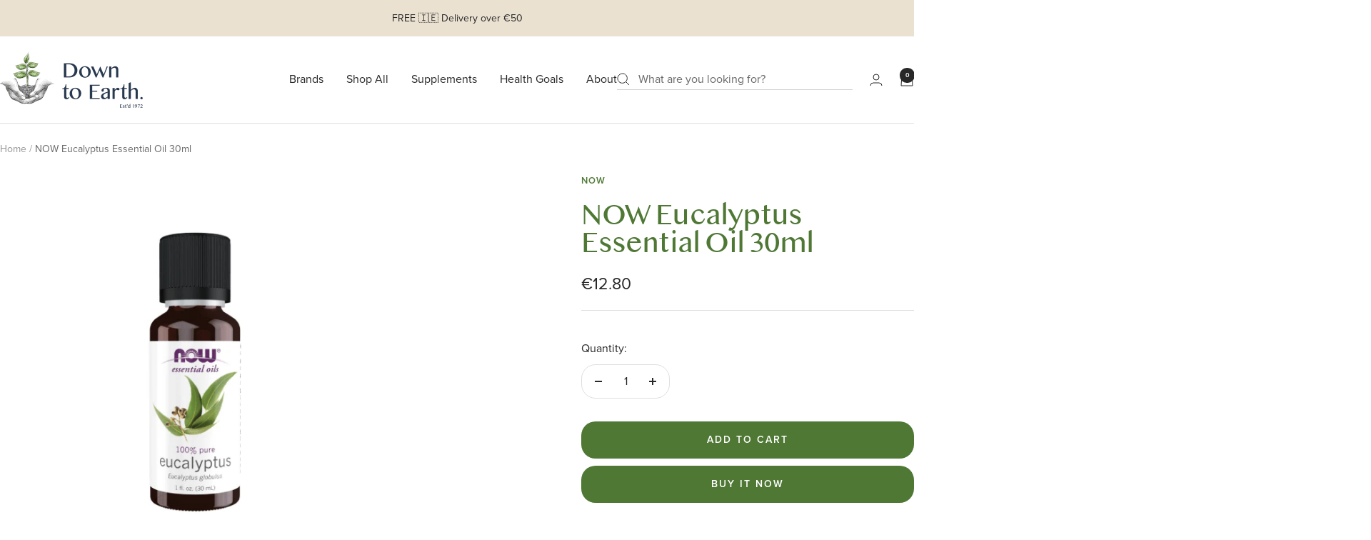

--- FILE ---
content_type: text/html; charset=utf-8
request_url: https://downtoearth.ie/products/now-eucalyptus-essential-oil-30ml
body_size: 44855
content:
<!doctype html><html class="no-js" lang="en" dir="ltr">
  <head>
    <meta charset="utf-8">
    <meta name="viewport" content="width=device-width, initial-scale=1.0, height=device-height, minimum-scale=1.0, maximum-scale=1.0">
    <meta name="theme-color" content="#ffffff">

    <title>NOW Eucalyptus Essential Oil 30ml</title><meta name="description" content="NOW Eucalyptus Essential Oil 30ml.Buy NOW Essential Oils &amp; Supplements online &amp; In-Store at Down To Earth Health Store &amp; Homeopathic Dispensary, Dublin, Ireland"><link rel="canonical" href="https://downtoearth.ie/products/now-eucalyptus-essential-oil-30ml"><link rel="shortcut icon" href="//downtoearth.ie/cdn/shop/files/Asset_1DTE_favicon.png?v=1744832079&width=96" type="image/png"><link rel="preconnect" href="https://cdn.shopify.com">
    <link rel="dns-prefetch" href="https://productreviews.shopifycdn.com">
    <link rel="dns-prefetch" href="https://www.google-analytics.com"><link rel="preconnect" href="https://fonts.shopifycdn.com" crossorigin><link rel="preload" as="style" href="//downtoearth.ie/cdn/shop/t/25/assets/theme.css?v=1411064919436686131756224968">
    <link rel="preload" as="script" href="//downtoearth.ie/cdn/shop/t/25/assets/vendor.js?v=32643890569905814191740754818">
    <link rel="preload" as="script" href="//downtoearth.ie/cdn/shop/t/25/assets/theme.js?v=108561701893297286041740754820">
    <link rel="preload" as="style" href="//downtoearth.ie/cdn/shop/t/25/assets/custom.css?v=97276418590614411351750259456">

    <link rel="stylesheet" href="https://use.typekit.net/wlf7sqj.css">
    <link href="//downtoearth.ie/cdn/shop/t/25/assets/fonts.css?v=53373190205813603381742471378" rel="stylesheet" type="text/css" media="all" />
<link rel="preload" as="fetch" href="/products/now-eucalyptus-essential-oil-30ml.js" crossorigin><meta property="og:type" content="product">
  <meta property="og:title" content="NOW Eucalyptus Essential Oil 30ml">
  <meta property="product:price:amount" content="12.80">
  <meta property="product:price:currency" content="EUR">
  <meta property="product:availability" content="in stock"><meta property="og:image" content="http://downtoearth.ie/cdn/shop/files/NOW_Eucalyptus_Essential_Oil_30ml.png?v=1744832957&width=1024">
  <meta property="og:image:secure_url" content="https://downtoearth.ie/cdn/shop/files/NOW_Eucalyptus_Essential_Oil_30ml.png?v=1744832957&width=1024">
  <meta property="og:image:width" content="600">
  <meta property="og:image:height" content="600"><meta property="og:description" content="NOW Eucalyptus Essential Oil 30ml.Buy NOW Essential Oils &amp; Supplements online &amp; In-Store at Down To Earth Health Store &amp; Homeopathic Dispensary, Dublin, Ireland"><meta property="og:url" content="https://downtoearth.ie/products/now-eucalyptus-essential-oil-30ml">
<meta property="og:site_name" content="Down to Earth Healthfood Store"><meta name="twitter:card" content="summary"><meta name="twitter:title" content="NOW Eucalyptus Essential Oil 30ml">
  <meta name="twitter:description" content="Aroma: Strong aromatic, camphoraceousAttributes: Revitalizing, invigorating, clarifying
Clear Thoughts Blend: Add 3 drops of eucalyptus oil, 2 drops each of peppermint oil and tangerine oil to a diffuser and enjoy.
Extraction Method: Steam Distilled from leaves and small branches
Ingredients
100% pure eucalyptus oil (Eucalyptus globulus)
"><meta name="twitter:image" content="https://downtoearth.ie/cdn/shop/files/NOW_Eucalyptus_Essential_Oil_30ml.png?v=1744832957&width=1200">
  <meta name="twitter:image:alt" content="NOW Eucalyptus Essential Oil 30ml">
    <script type="application/ld+json">{"@context":"http:\/\/schema.org\/","@id":"\/products\/now-eucalyptus-essential-oil-30ml#product","@type":"Product","brand":{"@type":"Brand","name":"NOW"},"category":"Massage Oil","description":"Aroma: Strong aromatic, camphoraceousAttributes: Revitalizing, invigorating, clarifying\nClear Thoughts Blend: Add 3 drops of eucalyptus oil, 2 drops each of peppermint oil and tangerine oil to a diffuser and enjoy.\nExtraction Method: Steam Distilled from leaves and small branches\nIngredients\n100% pure eucalyptus oil (Eucalyptus globulus)\n","image":"https:\/\/downtoearth.ie\/cdn\/shop\/files\/NOW_Eucalyptus_Essential_Oil_30ml.png?v=1744832957\u0026width=1920","name":"NOW Eucalyptus Essential Oil 30ml","offers":{"@id":"\/products\/now-eucalyptus-essential-oil-30ml?variant=31640751210585#offer","@type":"Offer","availability":"http:\/\/schema.org\/InStock","price":"12.80","priceCurrency":"EUR","url":"https:\/\/downtoearth.ie\/products\/now-eucalyptus-essential-oil-30ml?variant=31640751210585"},"url":"https:\/\/downtoearth.ie\/products\/now-eucalyptus-essential-oil-30ml"}</script><script type="application/ld+json">
  {
    "@context": "https://schema.org",
    "@type": "BreadcrumbList",
    "itemListElement": [{
        "@type": "ListItem",
        "position": 1,
        "name": "Home",
        "item": "https://downtoearth.ie"
      },{
            "@type": "ListItem",
            "position": 2,
            "name": "NOW Eucalyptus Essential Oil 30ml",
            "item": "https://downtoearth.ie/products/now-eucalyptus-essential-oil-30ml"
          }]
  }
</script>
    <link rel="preload" href="//downtoearth.ie/cdn/fonts/josefin_sans/josefinsans_n3.374d5f789b55dc43ab676daa4d4b2e3218eb6d25.woff2" as="font" type="font/woff2" crossorigin><link rel="preload" href="//downtoearth.ie/cdn/fonts/montserrat/montserrat_n4.81949fa0ac9fd2021e16436151e8eaa539321637.woff2" as="font" type="font/woff2" crossorigin><style>
  /* Typography (heading) */
  @font-face {
  font-family: "Josefin Sans";
  font-weight: 300;
  font-style: normal;
  font-display: swap;
  src: url("//downtoearth.ie/cdn/fonts/josefin_sans/josefinsans_n3.374d5f789b55dc43ab676daa4d4b2e3218eb6d25.woff2") format("woff2"),
       url("//downtoearth.ie/cdn/fonts/josefin_sans/josefinsans_n3.96e999b56a2455ae25366c2fa92b6bd8280af01a.woff") format("woff");
}

@font-face {
  font-family: "Josefin Sans";
  font-weight: 300;
  font-style: italic;
  font-display: swap;
  src: url("//downtoearth.ie/cdn/fonts/josefin_sans/josefinsans_i3.fa135db3a1aedba72fa0faddcfc63015a658db80.woff2") format("woff2"),
       url("//downtoearth.ie/cdn/fonts/josefin_sans/josefinsans_i3.7b6eb36e9626277bd8a95b07388a9e1123f85281.woff") format("woff");
}

/* Typography (body) */
  @font-face {
  font-family: Montserrat;
  font-weight: 400;
  font-style: normal;
  font-display: swap;
  src: url("//downtoearth.ie/cdn/fonts/montserrat/montserrat_n4.81949fa0ac9fd2021e16436151e8eaa539321637.woff2") format("woff2"),
       url("//downtoearth.ie/cdn/fonts/montserrat/montserrat_n4.a6c632ca7b62da89c3594789ba828388aac693fe.woff") format("woff");
}

@font-face {
  font-family: Montserrat;
  font-weight: 400;
  font-style: italic;
  font-display: swap;
  src: url("//downtoearth.ie/cdn/fonts/montserrat/montserrat_i4.5a4ea298b4789e064f62a29aafc18d41f09ae59b.woff2") format("woff2"),
       url("//downtoearth.ie/cdn/fonts/montserrat/montserrat_i4.072b5869c5e0ed5b9d2021e4c2af132e16681ad2.woff") format("woff");
}

@font-face {
  font-family: Montserrat;
  font-weight: 600;
  font-style: normal;
  font-display: swap;
  src: url("//downtoearth.ie/cdn/fonts/montserrat/montserrat_n6.1326b3e84230700ef15b3a29fb520639977513e0.woff2") format("woff2"),
       url("//downtoearth.ie/cdn/fonts/montserrat/montserrat_n6.652f051080eb14192330daceed8cd53dfdc5ead9.woff") format("woff");
}

@font-face {
  font-family: Montserrat;
  font-weight: 600;
  font-style: italic;
  font-display: swap;
  src: url("//downtoearth.ie/cdn/fonts/montserrat/montserrat_i6.e90155dd2f004112a61c0322d66d1f59dadfa84b.woff2") format("woff2"),
       url("//downtoearth.ie/cdn/fonts/montserrat/montserrat_i6.41470518d8e9d7f1bcdd29a447c2397e5393943f.woff") format("woff");
}

:root {--heading-color: 79, 120, 53;
    --text-color: 40, 40, 40;
    --background: 255, 255, 255;
    --secondary-background: 245, 245, 245;
    --border-color: 223, 223, 223;
    --border-color-darker: 169, 169, 169;
    --success-color: 79, 120, 53;
    --success-background: 220, 228, 215;
    --error-color: 188, 44, 26;
    --error-background: 250, 240, 239;
    --primary-button-background: 79, 120, 53;
    --primary-button-text-color: 255, 255, 255;
    --secondary-button-background: 79, 120, 53;
    --secondary-button-text-color: 255, 255, 255;
    --product-star-rating: 246, 164, 41;
    --product-on-sale-accent: 188, 44, 26;
    --product-sold-out-accent: 246, 164, 41;
    --product-custom-label-background: 234, 225, 209;
    --product-custom-label-text-color: 0, 0, 0;
    --product-custom-label-2-background: 243, 255, 52;
    --product-custom-label-2-text-color: 0, 0, 0;
    --product-low-stock-text-color: 222, 42, 42;
    --product-in-stock-text-color: 79, 120, 53;
    --loading-bar-background: 40, 40, 40;

    /* We duplicate some "base" colors as root colors, which is useful to use on drawer elements or popover without. Those should not be overridden to avoid issues */
    --root-heading-color: 79, 120, 53;
    --root-text-color: 40, 40, 40;
    --root-background: 255, 255, 255;
    --root-border-color: 223, 223, 223;
    --root-primary-button-background: 79, 120, 53;
    --root-primary-button-text-color: 255, 255, 255;

    --base-font-size: 16px;
    --heading-font-family: 'bangla',  "Josefin Sans", sans-serif;
    --heading-font-weight: 300;
    --heading-font-style: normal;
    --heading-text-transform: normal;
    --text-font-family: proxima-nova, Montserrat, sans-serif;
    --text-font-weight: 400;
    --text-font-style: normal;
    --text-font-bold-weight: 600;

    /* Typography (font size) */
    --heading-xxsmall-font-size: 11px;
    --heading-xsmall-font-size: 11px;
    --heading-small-font-size: 12px;
    --heading-large-font-size: 36px;
    --heading-h1-font-size: 36px;
    --heading-h2-font-size: 30px;
    --heading-h3-font-size: 26px;
    --heading-h4-font-size: 24px;
    --heading-h5-font-size: 20px;
    --heading-h6-font-size: 16px;

    /* Control the look and feel of the theme by changing radius of various elements */
    --button-border-radius: 20px;
    --block-border-radius: 0px;
    --block-border-radius-reduced: 0px;
    --color-swatch-border-radius: 0px;

    /* Button size */
    --button-height: 48px;
    --button-small-height: 40px;

    /* Form related */
    --form-input-field-height: 48px;
    --form-input-gap: 16px;
    --form-submit-margin: 24px;

    /* Product listing related variables */
    --product-list-block-spacing: 32px;

    /* Video related */
    --play-button-background: 255, 255, 255;
    --play-button-arrow: 40, 40, 40;

    /* RTL support */
    --transform-logical-flip: 1;
    --transform-origin-start: left;
    --transform-origin-end: right;

    /* Other */
    --zoom-cursor-svg-url: url(//downtoearth.ie/cdn/shop/t/25/assets/zoom-cursor.svg?v=129953394468179492811744032329);
    --arrow-right-svg-url: url(//downtoearth.ie/cdn/shop/t/25/assets/arrow-right.svg?v=70740017276485900791741339304);
    --arrow-left-svg-url: url(//downtoearth.ie/cdn/shop/t/25/assets/arrow-left.svg?v=20859819828309117001741339304);

    /* Some useful variables that we can reuse in our CSS. Some explanation are needed for some of them:
       - container-max-width-minus-gutters: represents the container max width without the edge gutters
       - container-outer-width: considering the screen width, represent all the space outside the container
       - container-outer-margin: same as container-outer-width but get set to 0 inside a container
       - container-inner-width: the effective space inside the container (minus gutters)
       - grid-column-width: represents the width of a single column of the grid
       - vertical-breather: this is a variable that defines the global "spacing" between sections, and inside the section
                            to create some "breath" and minimum spacing
     */
    --container-max-width: 1600px;
    --container-gutter: 24px;
    --container-max-width-minus-gutters: calc(var(--container-max-width) - (var(--container-gutter)) * 2);
    --container-outer-width: max(calc((100vw - var(--container-max-width-minus-gutters)) / 2), var(--container-gutter));
    --container-outer-margin: var(--container-outer-width);
    --container-inner-width: calc(100vw - var(--container-outer-width) * 2);

    --grid-column-count: 10;
    --grid-gap: 24px;
    --grid-column-width: calc((100vw - var(--container-outer-width) * 2 - var(--grid-gap) * (var(--grid-column-count) - 1)) / var(--grid-column-count));

    --vertical-breather: 36px;
    --vertical-breather-tight: 36px;

    /* Shopify related variables */
    --payment-terms-background-color: #ffffff;
  }

  @media screen and (min-width: 741px) {
    :root {
      --container-gutter: 40px;
      --grid-column-count: 20;
      --vertical-breather: 48px;
      --vertical-breather-tight: 48px;

      /* Typography (font size) */
      --heading-xsmall-font-size: 12px;
      --heading-small-font-size: 13px;
      --heading-large-font-size: 52px;
      --heading-h1-font-size: 48px;
      --heading-h2-font-size: 38px;
      --heading-h3-font-size: 32px;
      --heading-h4-font-size: 24px;
      --heading-h5-font-size: 20px;
      --heading-h6-font-size: 18px;

      /* Form related */
      --form-input-field-height: 52px;
      --form-submit-margin: 32px;

      /* Button size */
      --button-height: 52px;
      --button-small-height: 44px;
    }
  }

  @media screen and (min-width: 1200px) {
    :root {
      --vertical-breather: 64px;
      --vertical-breather-tight: 48px;
      --product-list-block-spacing: 48px;

      /* Typography */
      --heading-large-font-size: 64px;
      --heading-h1-font-size: 56px;
      --heading-h2-font-size: 48px;
      --heading-h3-font-size: 36px;
      --heading-h4-font-size: 30px;
      --heading-h5-font-size: 24px;
      --heading-h6-font-size: 18px;
    }
  }

  @media screen and (min-width: 1600px) {
    :root {
      --vertical-breather: 64px;
      --vertical-breather-tight: 48px;
    }
  }
</style>

    <script>
  // This allows to expose several variables to the global scope, to be used in scripts
  window.themeVariables = {
    settings: {
      direction: "ltr",
      pageType: "product",
      cartCount: 0,
      moneyFormat: "€{{amount}}",
      moneyWithCurrencyFormat: "€{{amount}} EUR",
      showVendor: true,
      discountMode: "saving",
      currencyCodeEnabled: false,
      cartType: "message",
      cartCurrency: "EUR",
      mobileZoomFactor: 2.5
    },

    routes: {
      host: "downtoearth.ie",
      rootUrl: "\/",
      rootUrlWithoutSlash: '',
      cartUrl: "\/cart",
      cartAddUrl: "\/cart\/add",
      cartChangeUrl: "\/cart\/change",
      searchUrl: "\/search",
      predictiveSearchUrl: "\/search\/suggest",
      productRecommendationsUrl: "\/recommendations\/products"
    },

    strings: {
      accessibilityDelete: "Delete",
      accessibilityClose: "Close",
      collectionSoldOut: "Sold out",
      collectionDiscount: "Save @savings@",
      productSalePrice: "Sale price",
      productRegularPrice: "Regular price",
      productFormUnavailable: "Unavailable",
      productFormSoldOut: "Sold out",
      productFormPreOrder: "Pre-order",
      productFormAddToCart: "Add to cart",
      searchNoResults: "No results could be found.",
      searchNewSearch: "New search",
      searchProducts: "Products",
      searchArticles: "Journal",
      searchPages: "Pages",
      searchCollections: "Collections",
      cartViewCart: "View cart",
      cartItemAdded: "Item added to your cart!",
      cartItemAddedShort: "Added to your cart!",
      cartAddOrderNote: "Add order note",
      cartEditOrderNote: "Edit order note",
      shippingEstimatorNoResults: "Sorry, we do not ship to your address.",
      shippingEstimatorOneResult: "There is one shipping rate for your address:",
      shippingEstimatorMultipleResults: "There are several shipping rates for your address:",
      shippingEstimatorError: "One or more error occurred while retrieving shipping rates:"
    },

    libs: {
      flickity: "\/\/downtoearth.ie\/cdn\/shop\/t\/25\/assets\/flickity.js?v=176646718982628074891740754818",
      photoswipe: "\/\/downtoearth.ie\/cdn\/shop\/t\/25\/assets\/photoswipe.js?v=132268647426145925301740754818",
      qrCode: "\/\/downtoearth.ie\/cdn\/shopifycloud\/storefront\/assets\/themes_support\/vendor\/qrcode-3f2b403b.js"
    },

    breakpoints: {
      phone: 'screen and (max-width: 740px)',
      tablet: 'screen and (min-width: 741px) and (max-width: 999px)',
      tabletAndUp: 'screen and (min-width: 741px)',
      pocket: 'screen and (max-width: 999px)',
      lap: 'screen and (min-width: 1000px) and (max-width: 1199px)',
      lapAndUp: 'screen and (min-width: 1000px)',
      desktop: 'screen and (min-width: 1200px)',
      wide: 'screen and (min-width: 1400px)'
    }
  };

  window.addEventListener('pageshow', async () => {
    const cartContent = await (await fetch(`${window.themeVariables.routes.cartUrl}.js`, {cache: 'reload'})).json();
    document.documentElement.dispatchEvent(new CustomEvent('cart:refresh', {detail: {cart: cartContent}}));
  });

  if ('noModule' in HTMLScriptElement.prototype) {
    // Old browsers (like IE) that does not support module will be considered as if not executing JS at all
    document.documentElement.className = document.documentElement.className.replace('no-js', 'js');

    requestAnimationFrame(() => {
      const viewportHeight = (window.visualViewport ? window.visualViewport.height : document.documentElement.clientHeight);
      document.documentElement.style.setProperty('--window-height',viewportHeight + 'px');
    });
  }// We save the product ID in local storage to be eventually used for recently viewed section
    try {
      const items = JSON.parse(localStorage.getItem('theme:recently-viewed-products') || '[]');

      // We check if the current product already exists, and if it does not, we add it at the start
      if (!items.includes(4555295719513)) {
        items.unshift(4555295719513);
      }

      localStorage.setItem('theme:recently-viewed-products', JSON.stringify(items.slice(0, 20)));
    } catch (e) {
      // Safari in private mode does not allow setting item, we silently fail
    }</script>

    <link rel="stylesheet" href="//downtoearth.ie/cdn/shop/t/25/assets/theme.css?v=1411064919436686131756224968">
    <link rel="stylesheet" href="//downtoearth.ie/cdn/shop/t/25/assets/custom.css?v=97276418590614411351750259456">
    <script src="//downtoearth.ie/cdn/shop/t/25/assets/vendor.js?v=32643890569905814191740754818" defer></script>
    <script src="//downtoearth.ie/cdn/shop/t/25/assets/theme.js?v=108561701893297286041740754820" defer></script>
    <script src="//downtoearth.ie/cdn/shop/t/25/assets/custom.js?v=62308932349680337691743002834" defer></script>

    <script>window.performance && window.performance.mark && window.performance.mark('shopify.content_for_header.start');</script><meta name="google-site-verification" content="YR2nBz8BwC5GpzP4-2hBzDqYSEQ2tf1n_Sa7sYG-rLA">
<meta id="shopify-digital-wallet" name="shopify-digital-wallet" content="/2329378905/digital_wallets/dialog">
<meta name="shopify-checkout-api-token" content="ad1fd3d00f0d91dc791a205e9b2d4b81">
<meta id="in-context-paypal-metadata" data-shop-id="2329378905" data-venmo-supported="false" data-environment="production" data-locale="en_US" data-paypal-v4="true" data-currency="EUR">
<link rel="alternate" type="application/json+oembed" href="https://downtoearth.ie/products/now-eucalyptus-essential-oil-30ml.oembed">
<script async="async" src="/checkouts/internal/preloads.js?locale=en-IE"></script>
<script id="shopify-features" type="application/json">{"accessToken":"ad1fd3d00f0d91dc791a205e9b2d4b81","betas":["rich-media-storefront-analytics"],"domain":"downtoearth.ie","predictiveSearch":true,"shopId":2329378905,"locale":"en"}</script>
<script>var Shopify = Shopify || {};
Shopify.shop = "downtoearthie.myshopify.com";
Shopify.locale = "en";
Shopify.currency = {"active":"EUR","rate":"1.0"};
Shopify.country = "IE";
Shopify.theme = {"name":"[GitHub Sync] Live 🚨 DO NOT UNPUBLISH [08.05.25]","id":176969253196,"schema_name":"Focal","schema_version":"🔒12.4.0","theme_store_id":null,"role":"main"};
Shopify.theme.handle = "null";
Shopify.theme.style = {"id":null,"handle":null};
Shopify.cdnHost = "downtoearth.ie/cdn";
Shopify.routes = Shopify.routes || {};
Shopify.routes.root = "/";</script>
<script type="module">!function(o){(o.Shopify=o.Shopify||{}).modules=!0}(window);</script>
<script>!function(o){function n(){var o=[];function n(){o.push(Array.prototype.slice.apply(arguments))}return n.q=o,n}var t=o.Shopify=o.Shopify||{};t.loadFeatures=n(),t.autoloadFeatures=n()}(window);</script>
<script id="shop-js-analytics" type="application/json">{"pageType":"product"}</script>
<script defer="defer" async type="module" src="//downtoearth.ie/cdn/shopifycloud/shop-js/modules/v2/client.init-shop-cart-sync_BdyHc3Nr.en.esm.js"></script>
<script defer="defer" async type="module" src="//downtoearth.ie/cdn/shopifycloud/shop-js/modules/v2/chunk.common_Daul8nwZ.esm.js"></script>
<script type="module">
  await import("//downtoearth.ie/cdn/shopifycloud/shop-js/modules/v2/client.init-shop-cart-sync_BdyHc3Nr.en.esm.js");
await import("//downtoearth.ie/cdn/shopifycloud/shop-js/modules/v2/chunk.common_Daul8nwZ.esm.js");

  window.Shopify.SignInWithShop?.initShopCartSync?.({"fedCMEnabled":true,"windoidEnabled":true});

</script>
<script>(function() {
  var isLoaded = false;
  function asyncLoad() {
    if (isLoaded) return;
    isLoaded = true;
    var urls = ["https:\/\/reorder-master.hulkapps.com\/reorderjs\/re-order.js?1592891922\u0026shop=downtoearthie.myshopify.com","https:\/\/loox.io\/widget\/QoXQbLfFOm\/loox.1741360087630.js?shop=downtoearthie.myshopify.com"];
    for (var i = 0; i < urls.length; i++) {
      var s = document.createElement('script');
      s.type = 'text/javascript';
      s.async = true;
      s.src = urls[i];
      var x = document.getElementsByTagName('script')[0];
      x.parentNode.insertBefore(s, x);
    }
  };
  if(window.attachEvent) {
    window.attachEvent('onload', asyncLoad);
  } else {
    window.addEventListener('load', asyncLoad, false);
  }
})();</script>
<script id="__st">var __st={"a":2329378905,"offset":0,"reqid":"2be9a647-4e3f-4c48-a879-b3c2ea8822d6-1768999032","pageurl":"downtoearth.ie\/products\/now-eucalyptus-essential-oil-30ml","u":"f985f24abffa","p":"product","rtyp":"product","rid":4555295719513};</script>
<script>window.ShopifyPaypalV4VisibilityTracking = true;</script>
<script id="captcha-bootstrap">!function(){'use strict';const t='contact',e='account',n='new_comment',o=[[t,t],['blogs',n],['comments',n],[t,'customer']],c=[[e,'customer_login'],[e,'guest_login'],[e,'recover_customer_password'],[e,'create_customer']],r=t=>t.map((([t,e])=>`form[action*='/${t}']:not([data-nocaptcha='true']) input[name='form_type'][value='${e}']`)).join(','),a=t=>()=>t?[...document.querySelectorAll(t)].map((t=>t.form)):[];function s(){const t=[...o],e=r(t);return a(e)}const i='password',u='form_key',d=['recaptcha-v3-token','g-recaptcha-response','h-captcha-response',i],f=()=>{try{return window.sessionStorage}catch{return}},m='__shopify_v',_=t=>t.elements[u];function p(t,e,n=!1){try{const o=window.sessionStorage,c=JSON.parse(o.getItem(e)),{data:r}=function(t){const{data:e,action:n}=t;return t[m]||n?{data:e,action:n}:{data:t,action:n}}(c);for(const[e,n]of Object.entries(r))t.elements[e]&&(t.elements[e].value=n);n&&o.removeItem(e)}catch(o){console.error('form repopulation failed',{error:o})}}const l='form_type',E='cptcha';function T(t){t.dataset[E]=!0}const w=window,h=w.document,L='Shopify',v='ce_forms',y='captcha';let A=!1;((t,e)=>{const n=(g='f06e6c50-85a8-45c8-87d0-21a2b65856fe',I='https://cdn.shopify.com/shopifycloud/storefront-forms-hcaptcha/ce_storefront_forms_captcha_hcaptcha.v1.5.2.iife.js',D={infoText:'Protected by hCaptcha',privacyText:'Privacy',termsText:'Terms'},(t,e,n)=>{const o=w[L][v],c=o.bindForm;if(c)return c(t,g,e,D).then(n);var r;o.q.push([[t,g,e,D],n]),r=I,A||(h.body.append(Object.assign(h.createElement('script'),{id:'captcha-provider',async:!0,src:r})),A=!0)});var g,I,D;w[L]=w[L]||{},w[L][v]=w[L][v]||{},w[L][v].q=[],w[L][y]=w[L][y]||{},w[L][y].protect=function(t,e){n(t,void 0,e),T(t)},Object.freeze(w[L][y]),function(t,e,n,w,h,L){const[v,y,A,g]=function(t,e,n){const i=e?o:[],u=t?c:[],d=[...i,...u],f=r(d),m=r(i),_=r(d.filter((([t,e])=>n.includes(e))));return[a(f),a(m),a(_),s()]}(w,h,L),I=t=>{const e=t.target;return e instanceof HTMLFormElement?e:e&&e.form},D=t=>v().includes(t);t.addEventListener('submit',(t=>{const e=I(t);if(!e)return;const n=D(e)&&!e.dataset.hcaptchaBound&&!e.dataset.recaptchaBound,o=_(e),c=g().includes(e)&&(!o||!o.value);(n||c)&&t.preventDefault(),c&&!n&&(function(t){try{if(!f())return;!function(t){const e=f();if(!e)return;const n=_(t);if(!n)return;const o=n.value;o&&e.removeItem(o)}(t);const e=Array.from(Array(32),(()=>Math.random().toString(36)[2])).join('');!function(t,e){_(t)||t.append(Object.assign(document.createElement('input'),{type:'hidden',name:u})),t.elements[u].value=e}(t,e),function(t,e){const n=f();if(!n)return;const o=[...t.querySelectorAll(`input[type='${i}']`)].map((({name:t})=>t)),c=[...d,...o],r={};for(const[a,s]of new FormData(t).entries())c.includes(a)||(r[a]=s);n.setItem(e,JSON.stringify({[m]:1,action:t.action,data:r}))}(t,e)}catch(e){console.error('failed to persist form',e)}}(e),e.submit())}));const S=(t,e)=>{t&&!t.dataset[E]&&(n(t,e.some((e=>e===t))),T(t))};for(const o of['focusin','change'])t.addEventListener(o,(t=>{const e=I(t);D(e)&&S(e,y())}));const B=e.get('form_key'),M=e.get(l),P=B&&M;t.addEventListener('DOMContentLoaded',(()=>{const t=y();if(P)for(const e of t)e.elements[l].value===M&&p(e,B);[...new Set([...A(),...v().filter((t=>'true'===t.dataset.shopifyCaptcha))])].forEach((e=>S(e,t)))}))}(h,new URLSearchParams(w.location.search),n,t,e,['guest_login'])})(!0,!0)}();</script>
<script integrity="sha256-4kQ18oKyAcykRKYeNunJcIwy7WH5gtpwJnB7kiuLZ1E=" data-source-attribution="shopify.loadfeatures" defer="defer" src="//downtoearth.ie/cdn/shopifycloud/storefront/assets/storefront/load_feature-a0a9edcb.js" crossorigin="anonymous"></script>
<script data-source-attribution="shopify.dynamic_checkout.dynamic.init">var Shopify=Shopify||{};Shopify.PaymentButton=Shopify.PaymentButton||{isStorefrontPortableWallets:!0,init:function(){window.Shopify.PaymentButton.init=function(){};var t=document.createElement("script");t.src="https://downtoearth.ie/cdn/shopifycloud/portable-wallets/latest/portable-wallets.en.js",t.type="module",document.head.appendChild(t)}};
</script>
<script data-source-attribution="shopify.dynamic_checkout.buyer_consent">
  function portableWalletsHideBuyerConsent(e){var t=document.getElementById("shopify-buyer-consent"),n=document.getElementById("shopify-subscription-policy-button");t&&n&&(t.classList.add("hidden"),t.setAttribute("aria-hidden","true"),n.removeEventListener("click",e))}function portableWalletsShowBuyerConsent(e){var t=document.getElementById("shopify-buyer-consent"),n=document.getElementById("shopify-subscription-policy-button");t&&n&&(t.classList.remove("hidden"),t.removeAttribute("aria-hidden"),n.addEventListener("click",e))}window.Shopify?.PaymentButton&&(window.Shopify.PaymentButton.hideBuyerConsent=portableWalletsHideBuyerConsent,window.Shopify.PaymentButton.showBuyerConsent=portableWalletsShowBuyerConsent);
</script>
<script>
  function portableWalletsCleanup(e){e&&e.src&&console.error("Failed to load portable wallets script "+e.src);var t=document.querySelectorAll("shopify-accelerated-checkout .shopify-payment-button__skeleton, shopify-accelerated-checkout-cart .wallet-cart-button__skeleton"),e=document.getElementById("shopify-buyer-consent");for(let e=0;e<t.length;e++)t[e].remove();e&&e.remove()}function portableWalletsNotLoadedAsModule(e){e instanceof ErrorEvent&&"string"==typeof e.message&&e.message.includes("import.meta")&&"string"==typeof e.filename&&e.filename.includes("portable-wallets")&&(window.removeEventListener("error",portableWalletsNotLoadedAsModule),window.Shopify.PaymentButton.failedToLoad=e,"loading"===document.readyState?document.addEventListener("DOMContentLoaded",window.Shopify.PaymentButton.init):window.Shopify.PaymentButton.init())}window.addEventListener("error",portableWalletsNotLoadedAsModule);
</script>

<script type="module" src="https://downtoearth.ie/cdn/shopifycloud/portable-wallets/latest/portable-wallets.en.js" onError="portableWalletsCleanup(this)" crossorigin="anonymous"></script>
<script nomodule>
  document.addEventListener("DOMContentLoaded", portableWalletsCleanup);
</script>

<script id='scb4127' type='text/javascript' async='' src='https://downtoearth.ie/cdn/shopifycloud/privacy-banner/storefront-banner.js'></script><link id="shopify-accelerated-checkout-styles" rel="stylesheet" media="screen" href="https://downtoearth.ie/cdn/shopifycloud/portable-wallets/latest/accelerated-checkout-backwards-compat.css" crossorigin="anonymous">
<style id="shopify-accelerated-checkout-cart">
        #shopify-buyer-consent {
  margin-top: 1em;
  display: inline-block;
  width: 100%;
}

#shopify-buyer-consent.hidden {
  display: none;
}

#shopify-subscription-policy-button {
  background: none;
  border: none;
  padding: 0;
  text-decoration: underline;
  font-size: inherit;
  cursor: pointer;
}

#shopify-subscription-policy-button::before {
  box-shadow: none;
}

      </style>

<script>window.performance && window.performance.mark && window.performance.mark('shopify.content_for_header.end');</script>
  <!-- BEGIN app block: shopify://apps/zenbundle/blocks/app/7cd6ef1b-b427-44f1-87bc-7fa41cbb3721 -->

<!-- Zenbundle Snippet -->
<script type="application/javascript">
  !function(n,e){if(!n.zenbundle){["https://api.zenbundle.com","https://mtc.zenbundle.com","https://mtx.zenbundle.com","https://static.zenbundle.com","https://static-component.zenbundle.com","https://video.zenbundle.com"].forEach((function(n){var e=document.createElement("link");e.rel="preconnect",e.href=n,e.crossOrigin="anonymous",document.head.appendChild(e)}));var t=new EventTarget,o=n.zenbundle={configs:{apiKey:e,configUrl:"https://mtc.zenbundle.com/integrations/"+e+"/configs.json"},eventEmitter:t,onReady:function(e){t.addEventListener("ready",(function(){e(n.zenbundle)}))}},c=new XMLHttpRequest;c.open("GET",o.configs.configUrl,!0),c.onload=function(){if(c.status>=200&&c.status<300){var n=JSON.parse(c.responseText);Object.assign(o.configs,n);var e=o.configs.webSdkUrl,t=document.createElement("link");t.rel="preload",t.href=e,t.as="script",t.crossOrigin="anonymous",document.head.appendChild(t);var s=document.createElement("script");s.async=!0,s.src=e,s.crossOrigin="anonymous",document.head.appendChild(s)}},c.send()}}
  (window, '1bbb0683-00d0-4603-81cf-4e2935b77791');
</script>




<!-- END app block --><!-- BEGIN app block: shopify://apps/klaviyo-email-marketing-sms/blocks/klaviyo-onsite-embed/2632fe16-c075-4321-a88b-50b567f42507 -->












  <script async src="https://static.klaviyo.com/onsite/js/W5fvAA/klaviyo.js?company_id=W5fvAA"></script>
  <script>!function(){if(!window.klaviyo){window._klOnsite=window._klOnsite||[];try{window.klaviyo=new Proxy({},{get:function(n,i){return"push"===i?function(){var n;(n=window._klOnsite).push.apply(n,arguments)}:function(){for(var n=arguments.length,o=new Array(n),w=0;w<n;w++)o[w]=arguments[w];var t="function"==typeof o[o.length-1]?o.pop():void 0,e=new Promise((function(n){window._klOnsite.push([i].concat(o,[function(i){t&&t(i),n(i)}]))}));return e}}})}catch(n){window.klaviyo=window.klaviyo||[],window.klaviyo.push=function(){var n;(n=window._klOnsite).push.apply(n,arguments)}}}}();</script>

  
    <script id="viewed_product">
      if (item == null) {
        var _learnq = _learnq || [];

        var MetafieldReviews = null
        var MetafieldYotpoRating = null
        var MetafieldYotpoCount = null
        var MetafieldLooxRating = null
        var MetafieldLooxCount = null
        var okendoProduct = null
        var okendoProductReviewCount = null
        var okendoProductReviewAverageValue = null
        try {
          // The following fields are used for Customer Hub recently viewed in order to add reviews.
          // This information is not part of __kla_viewed. Instead, it is part of __kla_viewed_reviewed_items
          MetafieldReviews = {};
          MetafieldYotpoRating = null
          MetafieldYotpoCount = null
          MetafieldLooxRating = null
          MetafieldLooxCount = null

          okendoProduct = null
          // If the okendo metafield is not legacy, it will error, which then requires the new json formatted data
          if (okendoProduct && 'error' in okendoProduct) {
            okendoProduct = null
          }
          okendoProductReviewCount = okendoProduct ? okendoProduct.reviewCount : null
          okendoProductReviewAverageValue = okendoProduct ? okendoProduct.reviewAverageValue : null
        } catch (error) {
          console.error('Error in Klaviyo onsite reviews tracking:', error);
        }

        var item = {
          Name: "NOW Eucalyptus Essential Oil 30ml",
          ProductID: 4555295719513,
          Categories: ["All","Essential Oils"],
          ImageURL: "https://downtoearth.ie/cdn/shop/files/NOW_Eucalyptus_Essential_Oil_30ml_grande.png?v=1744832957",
          URL: "https://downtoearth.ie/products/now-eucalyptus-essential-oil-30ml",
          Brand: "NOW",
          Price: "€12.80",
          Value: "12.80",
          CompareAtPrice: "€0.00"
        };
        _learnq.push(['track', 'Viewed Product', item]);
        _learnq.push(['trackViewedItem', {
          Title: item.Name,
          ItemId: item.ProductID,
          Categories: item.Categories,
          ImageUrl: item.ImageURL,
          Url: item.URL,
          Metadata: {
            Brand: item.Brand,
            Price: item.Price,
            Value: item.Value,
            CompareAtPrice: item.CompareAtPrice
          },
          metafields:{
            reviews: MetafieldReviews,
            yotpo:{
              rating: MetafieldYotpoRating,
              count: MetafieldYotpoCount,
            },
            loox:{
              rating: MetafieldLooxRating,
              count: MetafieldLooxCount,
            },
            okendo: {
              rating: okendoProductReviewAverageValue,
              count: okendoProductReviewCount,
            }
          }
        }]);
      }
    </script>
  




  <script>
    window.klaviyoReviewsProductDesignMode = false
  </script>







<!-- END app block --><script src="https://cdn.shopify.com/extensions/0199c80f-3fc5-769c-9434-a45d5b4e95b5/theme-app-extension-prod-28/assets/easytabs.min.js" type="text/javascript" defer="defer"></script>
<link href="https://monorail-edge.shopifysvc.com" rel="dns-prefetch">
<script>(function(){if ("sendBeacon" in navigator && "performance" in window) {try {var session_token_from_headers = performance.getEntriesByType('navigation')[0].serverTiming.find(x => x.name == '_s').description;} catch {var session_token_from_headers = undefined;}var session_cookie_matches = document.cookie.match(/_shopify_s=([^;]*)/);var session_token_from_cookie = session_cookie_matches && session_cookie_matches.length === 2 ? session_cookie_matches[1] : "";var session_token = session_token_from_headers || session_token_from_cookie || "";function handle_abandonment_event(e) {var entries = performance.getEntries().filter(function(entry) {return /monorail-edge.shopifysvc.com/.test(entry.name);});if (!window.abandonment_tracked && entries.length === 0) {window.abandonment_tracked = true;var currentMs = Date.now();var navigation_start = performance.timing.navigationStart;var payload = {shop_id: 2329378905,url: window.location.href,navigation_start,duration: currentMs - navigation_start,session_token,page_type: "product"};window.navigator.sendBeacon("https://monorail-edge.shopifysvc.com/v1/produce", JSON.stringify({schema_id: "online_store_buyer_site_abandonment/1.1",payload: payload,metadata: {event_created_at_ms: currentMs,event_sent_at_ms: currentMs}}));}}window.addEventListener('pagehide', handle_abandonment_event);}}());</script>
<script id="web-pixels-manager-setup">(function e(e,d,r,n,o){if(void 0===o&&(o={}),!Boolean(null===(a=null===(i=window.Shopify)||void 0===i?void 0:i.analytics)||void 0===a?void 0:a.replayQueue)){var i,a;window.Shopify=window.Shopify||{};var t=window.Shopify;t.analytics=t.analytics||{};var s=t.analytics;s.replayQueue=[],s.publish=function(e,d,r){return s.replayQueue.push([e,d,r]),!0};try{self.performance.mark("wpm:start")}catch(e){}var l=function(){var e={modern:/Edge?\/(1{2}[4-9]|1[2-9]\d|[2-9]\d{2}|\d{4,})\.\d+(\.\d+|)|Firefox\/(1{2}[4-9]|1[2-9]\d|[2-9]\d{2}|\d{4,})\.\d+(\.\d+|)|Chrom(ium|e)\/(9{2}|\d{3,})\.\d+(\.\d+|)|(Maci|X1{2}).+ Version\/(15\.\d+|(1[6-9]|[2-9]\d|\d{3,})\.\d+)([,.]\d+|)( \(\w+\)|)( Mobile\/\w+|) Safari\/|Chrome.+OPR\/(9{2}|\d{3,})\.\d+\.\d+|(CPU[ +]OS|iPhone[ +]OS|CPU[ +]iPhone|CPU IPhone OS|CPU iPad OS)[ +]+(15[._]\d+|(1[6-9]|[2-9]\d|\d{3,})[._]\d+)([._]\d+|)|Android:?[ /-](13[3-9]|1[4-9]\d|[2-9]\d{2}|\d{4,})(\.\d+|)(\.\d+|)|Android.+Firefox\/(13[5-9]|1[4-9]\d|[2-9]\d{2}|\d{4,})\.\d+(\.\d+|)|Android.+Chrom(ium|e)\/(13[3-9]|1[4-9]\d|[2-9]\d{2}|\d{4,})\.\d+(\.\d+|)|SamsungBrowser\/([2-9]\d|\d{3,})\.\d+/,legacy:/Edge?\/(1[6-9]|[2-9]\d|\d{3,})\.\d+(\.\d+|)|Firefox\/(5[4-9]|[6-9]\d|\d{3,})\.\d+(\.\d+|)|Chrom(ium|e)\/(5[1-9]|[6-9]\d|\d{3,})\.\d+(\.\d+|)([\d.]+$|.*Safari\/(?![\d.]+ Edge\/[\d.]+$))|(Maci|X1{2}).+ Version\/(10\.\d+|(1[1-9]|[2-9]\d|\d{3,})\.\d+)([,.]\d+|)( \(\w+\)|)( Mobile\/\w+|) Safari\/|Chrome.+OPR\/(3[89]|[4-9]\d|\d{3,})\.\d+\.\d+|(CPU[ +]OS|iPhone[ +]OS|CPU[ +]iPhone|CPU IPhone OS|CPU iPad OS)[ +]+(10[._]\d+|(1[1-9]|[2-9]\d|\d{3,})[._]\d+)([._]\d+|)|Android:?[ /-](13[3-9]|1[4-9]\d|[2-9]\d{2}|\d{4,})(\.\d+|)(\.\d+|)|Mobile Safari.+OPR\/([89]\d|\d{3,})\.\d+\.\d+|Android.+Firefox\/(13[5-9]|1[4-9]\d|[2-9]\d{2}|\d{4,})\.\d+(\.\d+|)|Android.+Chrom(ium|e)\/(13[3-9]|1[4-9]\d|[2-9]\d{2}|\d{4,})\.\d+(\.\d+|)|Android.+(UC? ?Browser|UCWEB|U3)[ /]?(15\.([5-9]|\d{2,})|(1[6-9]|[2-9]\d|\d{3,})\.\d+)\.\d+|SamsungBrowser\/(5\.\d+|([6-9]|\d{2,})\.\d+)|Android.+MQ{2}Browser\/(14(\.(9|\d{2,})|)|(1[5-9]|[2-9]\d|\d{3,})(\.\d+|))(\.\d+|)|K[Aa][Ii]OS\/(3\.\d+|([4-9]|\d{2,})\.\d+)(\.\d+|)/},d=e.modern,r=e.legacy,n=navigator.userAgent;return n.match(d)?"modern":n.match(r)?"legacy":"unknown"}(),u="modern"===l?"modern":"legacy",c=(null!=n?n:{modern:"",legacy:""})[u],f=function(e){return[e.baseUrl,"/wpm","/b",e.hashVersion,"modern"===e.buildTarget?"m":"l",".js"].join("")}({baseUrl:d,hashVersion:r,buildTarget:u}),m=function(e){var d=e.version,r=e.bundleTarget,n=e.surface,o=e.pageUrl,i=e.monorailEndpoint;return{emit:function(e){var a=e.status,t=e.errorMsg,s=(new Date).getTime(),l=JSON.stringify({metadata:{event_sent_at_ms:s},events:[{schema_id:"web_pixels_manager_load/3.1",payload:{version:d,bundle_target:r,page_url:o,status:a,surface:n,error_msg:t},metadata:{event_created_at_ms:s}}]});if(!i)return console&&console.warn&&console.warn("[Web Pixels Manager] No Monorail endpoint provided, skipping logging."),!1;try{return self.navigator.sendBeacon.bind(self.navigator)(i,l)}catch(e){}var u=new XMLHttpRequest;try{return u.open("POST",i,!0),u.setRequestHeader("Content-Type","text/plain"),u.send(l),!0}catch(e){return console&&console.warn&&console.warn("[Web Pixels Manager] Got an unhandled error while logging to Monorail."),!1}}}}({version:r,bundleTarget:l,surface:e.surface,pageUrl:self.location.href,monorailEndpoint:e.monorailEndpoint});try{o.browserTarget=l,function(e){var d=e.src,r=e.async,n=void 0===r||r,o=e.onload,i=e.onerror,a=e.sri,t=e.scriptDataAttributes,s=void 0===t?{}:t,l=document.createElement("script"),u=document.querySelector("head"),c=document.querySelector("body");if(l.async=n,l.src=d,a&&(l.integrity=a,l.crossOrigin="anonymous"),s)for(var f in s)if(Object.prototype.hasOwnProperty.call(s,f))try{l.dataset[f]=s[f]}catch(e){}if(o&&l.addEventListener("load",o),i&&l.addEventListener("error",i),u)u.appendChild(l);else{if(!c)throw new Error("Did not find a head or body element to append the script");c.appendChild(l)}}({src:f,async:!0,onload:function(){if(!function(){var e,d;return Boolean(null===(d=null===(e=window.Shopify)||void 0===e?void 0:e.analytics)||void 0===d?void 0:d.initialized)}()){var d=window.webPixelsManager.init(e)||void 0;if(d){var r=window.Shopify.analytics;r.replayQueue.forEach((function(e){var r=e[0],n=e[1],o=e[2];d.publishCustomEvent(r,n,o)})),r.replayQueue=[],r.publish=d.publishCustomEvent,r.visitor=d.visitor,r.initialized=!0}}},onerror:function(){return m.emit({status:"failed",errorMsg:"".concat(f," has failed to load")})},sri:function(e){var d=/^sha384-[A-Za-z0-9+/=]+$/;return"string"==typeof e&&d.test(e)}(c)?c:"",scriptDataAttributes:o}),m.emit({status:"loading"})}catch(e){m.emit({status:"failed",errorMsg:(null==e?void 0:e.message)||"Unknown error"})}}})({shopId: 2329378905,storefrontBaseUrl: "https://downtoearth.ie",extensionsBaseUrl: "https://extensions.shopifycdn.com/cdn/shopifycloud/web-pixels-manager",monorailEndpoint: "https://monorail-edge.shopifysvc.com/unstable/produce_batch",surface: "storefront-renderer",enabledBetaFlags: ["2dca8a86"],webPixelsConfigList: [{"id":"2987884876","configuration":"{\"accountID\":\"W5fvAA\",\"webPixelConfig\":\"eyJlbmFibGVBZGRlZFRvQ2FydEV2ZW50cyI6IHRydWV9\"}","eventPayloadVersion":"v1","runtimeContext":"STRICT","scriptVersion":"524f6c1ee37bacdca7657a665bdca589","type":"APP","apiClientId":123074,"privacyPurposes":["ANALYTICS","MARKETING"],"dataSharingAdjustments":{"protectedCustomerApprovalScopes":["read_customer_address","read_customer_email","read_customer_name","read_customer_personal_data","read_customer_phone"]}},{"id":"2790588748","configuration":"{\"integrationId\":\"d50568a3-3320-4325-8847-e839ebc80093\",\"integrationApiKey\":\"1bbb0683-00d0-4603-81cf-4e2935b77791\"}","eventPayloadVersion":"v1","runtimeContext":"STRICT","scriptVersion":"0197452eef92d9e2f5d7a032a06e54f8","type":"APP","apiClientId":116866187265,"privacyPurposes":[],"dataSharingAdjustments":{"protectedCustomerApprovalScopes":["read_customer_address","read_customer_email","read_customer_name","read_customer_personal_data"]}},{"id":"894533964","configuration":"{\"config\":\"{\\\"pixel_id\\\":\\\"G-WZYRW6D8ZG\\\",\\\"target_country\\\":\\\"IE\\\",\\\"gtag_events\\\":[{\\\"type\\\":\\\"begin_checkout\\\",\\\"action_label\\\":\\\"G-WZYRW6D8ZG\\\"},{\\\"type\\\":\\\"search\\\",\\\"action_label\\\":\\\"G-WZYRW6D8ZG\\\"},{\\\"type\\\":\\\"view_item\\\",\\\"action_label\\\":[\\\"G-WZYRW6D8ZG\\\",\\\"MC-BHVHQJN2RE\\\"]},{\\\"type\\\":\\\"purchase\\\",\\\"action_label\\\":[\\\"G-WZYRW6D8ZG\\\",\\\"MC-BHVHQJN2RE\\\"]},{\\\"type\\\":\\\"page_view\\\",\\\"action_label\\\":[\\\"G-WZYRW6D8ZG\\\",\\\"MC-BHVHQJN2RE\\\"]},{\\\"type\\\":\\\"add_payment_info\\\",\\\"action_label\\\":\\\"G-WZYRW6D8ZG\\\"},{\\\"type\\\":\\\"add_to_cart\\\",\\\"action_label\\\":\\\"G-WZYRW6D8ZG\\\"}],\\\"enable_monitoring_mode\\\":false}\"}","eventPayloadVersion":"v1","runtimeContext":"OPEN","scriptVersion":"b2a88bafab3e21179ed38636efcd8a93","type":"APP","apiClientId":1780363,"privacyPurposes":[],"dataSharingAdjustments":{"protectedCustomerApprovalScopes":["read_customer_address","read_customer_email","read_customer_name","read_customer_personal_data","read_customer_phone"]}},{"id":"146473292","configuration":"{\"tagID\":\"2613511115410\"}","eventPayloadVersion":"v1","runtimeContext":"STRICT","scriptVersion":"18031546ee651571ed29edbe71a3550b","type":"APP","apiClientId":3009811,"privacyPurposes":["ANALYTICS","MARKETING","SALE_OF_DATA"],"dataSharingAdjustments":{"protectedCustomerApprovalScopes":["read_customer_address","read_customer_email","read_customer_name","read_customer_personal_data","read_customer_phone"]}},{"id":"shopify-app-pixel","configuration":"{}","eventPayloadVersion":"v1","runtimeContext":"STRICT","scriptVersion":"0450","apiClientId":"shopify-pixel","type":"APP","privacyPurposes":["ANALYTICS","MARKETING"]},{"id":"shopify-custom-pixel","eventPayloadVersion":"v1","runtimeContext":"LAX","scriptVersion":"0450","apiClientId":"shopify-pixel","type":"CUSTOM","privacyPurposes":["ANALYTICS","MARKETING"]}],isMerchantRequest: false,initData: {"shop":{"name":"Down to Earth Healthfood Store","paymentSettings":{"currencyCode":"EUR"},"myshopifyDomain":"downtoearthie.myshopify.com","countryCode":"IE","storefrontUrl":"https:\/\/downtoearth.ie"},"customer":null,"cart":null,"checkout":null,"productVariants":[{"price":{"amount":12.8,"currencyCode":"EUR"},"product":{"title":"NOW Eucalyptus Essential Oil 30ml","vendor":"NOW","id":"4555295719513","untranslatedTitle":"NOW Eucalyptus Essential Oil 30ml","url":"\/products\/now-eucalyptus-essential-oil-30ml","type":"Essential Oils"},"id":"31640751210585","image":{"src":"\/\/downtoearth.ie\/cdn\/shop\/files\/NOW_Eucalyptus_Essential_Oil_30ml.png?v=1744832957"},"sku":"","title":"Default Title","untranslatedTitle":"Default Title"}],"purchasingCompany":null},},"https://downtoearth.ie/cdn","fcfee988w5aeb613cpc8e4bc33m6693e112",{"modern":"","legacy":""},{"shopId":"2329378905","storefrontBaseUrl":"https:\/\/downtoearth.ie","extensionBaseUrl":"https:\/\/extensions.shopifycdn.com\/cdn\/shopifycloud\/web-pixels-manager","surface":"storefront-renderer","enabledBetaFlags":"[\"2dca8a86\"]","isMerchantRequest":"false","hashVersion":"fcfee988w5aeb613cpc8e4bc33m6693e112","publish":"custom","events":"[[\"page_viewed\",{}],[\"product_viewed\",{\"productVariant\":{\"price\":{\"amount\":12.8,\"currencyCode\":\"EUR\"},\"product\":{\"title\":\"NOW Eucalyptus Essential Oil 30ml\",\"vendor\":\"NOW\",\"id\":\"4555295719513\",\"untranslatedTitle\":\"NOW Eucalyptus Essential Oil 30ml\",\"url\":\"\/products\/now-eucalyptus-essential-oil-30ml\",\"type\":\"Essential Oils\"},\"id\":\"31640751210585\",\"image\":{\"src\":\"\/\/downtoearth.ie\/cdn\/shop\/files\/NOW_Eucalyptus_Essential_Oil_30ml.png?v=1744832957\"},\"sku\":\"\",\"title\":\"Default Title\",\"untranslatedTitle\":\"Default Title\"}}]]"});</script><script>
  window.ShopifyAnalytics = window.ShopifyAnalytics || {};
  window.ShopifyAnalytics.meta = window.ShopifyAnalytics.meta || {};
  window.ShopifyAnalytics.meta.currency = 'EUR';
  var meta = {"product":{"id":4555295719513,"gid":"gid:\/\/shopify\/Product\/4555295719513","vendor":"NOW","type":"Essential Oils","handle":"now-eucalyptus-essential-oil-30ml","variants":[{"id":31640751210585,"price":1280,"name":"NOW Eucalyptus Essential Oil 30ml","public_title":null,"sku":""}],"remote":false},"page":{"pageType":"product","resourceType":"product","resourceId":4555295719513,"requestId":"2be9a647-4e3f-4c48-a879-b3c2ea8822d6-1768999032"}};
  for (var attr in meta) {
    window.ShopifyAnalytics.meta[attr] = meta[attr];
  }
</script>
<script class="analytics">
  (function () {
    var customDocumentWrite = function(content) {
      var jquery = null;

      if (window.jQuery) {
        jquery = window.jQuery;
      } else if (window.Checkout && window.Checkout.$) {
        jquery = window.Checkout.$;
      }

      if (jquery) {
        jquery('body').append(content);
      }
    };

    var hasLoggedConversion = function(token) {
      if (token) {
        return document.cookie.indexOf('loggedConversion=' + token) !== -1;
      }
      return false;
    }

    var setCookieIfConversion = function(token) {
      if (token) {
        var twoMonthsFromNow = new Date(Date.now());
        twoMonthsFromNow.setMonth(twoMonthsFromNow.getMonth() + 2);

        document.cookie = 'loggedConversion=' + token + '; expires=' + twoMonthsFromNow;
      }
    }

    var trekkie = window.ShopifyAnalytics.lib = window.trekkie = window.trekkie || [];
    if (trekkie.integrations) {
      return;
    }
    trekkie.methods = [
      'identify',
      'page',
      'ready',
      'track',
      'trackForm',
      'trackLink'
    ];
    trekkie.factory = function(method) {
      return function() {
        var args = Array.prototype.slice.call(arguments);
        args.unshift(method);
        trekkie.push(args);
        return trekkie;
      };
    };
    for (var i = 0; i < trekkie.methods.length; i++) {
      var key = trekkie.methods[i];
      trekkie[key] = trekkie.factory(key);
    }
    trekkie.load = function(config) {
      trekkie.config = config || {};
      trekkie.config.initialDocumentCookie = document.cookie;
      var first = document.getElementsByTagName('script')[0];
      var script = document.createElement('script');
      script.type = 'text/javascript';
      script.onerror = function(e) {
        var scriptFallback = document.createElement('script');
        scriptFallback.type = 'text/javascript';
        scriptFallback.onerror = function(error) {
                var Monorail = {
      produce: function produce(monorailDomain, schemaId, payload) {
        var currentMs = new Date().getTime();
        var event = {
          schema_id: schemaId,
          payload: payload,
          metadata: {
            event_created_at_ms: currentMs,
            event_sent_at_ms: currentMs
          }
        };
        return Monorail.sendRequest("https://" + monorailDomain + "/v1/produce", JSON.stringify(event));
      },
      sendRequest: function sendRequest(endpointUrl, payload) {
        // Try the sendBeacon API
        if (window && window.navigator && typeof window.navigator.sendBeacon === 'function' && typeof window.Blob === 'function' && !Monorail.isIos12()) {
          var blobData = new window.Blob([payload], {
            type: 'text/plain'
          });

          if (window.navigator.sendBeacon(endpointUrl, blobData)) {
            return true;
          } // sendBeacon was not successful

        } // XHR beacon

        var xhr = new XMLHttpRequest();

        try {
          xhr.open('POST', endpointUrl);
          xhr.setRequestHeader('Content-Type', 'text/plain');
          xhr.send(payload);
        } catch (e) {
          console.log(e);
        }

        return false;
      },
      isIos12: function isIos12() {
        return window.navigator.userAgent.lastIndexOf('iPhone; CPU iPhone OS 12_') !== -1 || window.navigator.userAgent.lastIndexOf('iPad; CPU OS 12_') !== -1;
      }
    };
    Monorail.produce('monorail-edge.shopifysvc.com',
      'trekkie_storefront_load_errors/1.1',
      {shop_id: 2329378905,
      theme_id: 176969253196,
      app_name: "storefront",
      context_url: window.location.href,
      source_url: "//downtoearth.ie/cdn/s/trekkie.storefront.cd680fe47e6c39ca5d5df5f0a32d569bc48c0f27.min.js"});

        };
        scriptFallback.async = true;
        scriptFallback.src = '//downtoearth.ie/cdn/s/trekkie.storefront.cd680fe47e6c39ca5d5df5f0a32d569bc48c0f27.min.js';
        first.parentNode.insertBefore(scriptFallback, first);
      };
      script.async = true;
      script.src = '//downtoearth.ie/cdn/s/trekkie.storefront.cd680fe47e6c39ca5d5df5f0a32d569bc48c0f27.min.js';
      first.parentNode.insertBefore(script, first);
    };
    trekkie.load(
      {"Trekkie":{"appName":"storefront","development":false,"defaultAttributes":{"shopId":2329378905,"isMerchantRequest":null,"themeId":176969253196,"themeCityHash":"5967111972808372492","contentLanguage":"en","currency":"EUR","eventMetadataId":"09d34bb6-b015-460e-add0-f9e4e59a88c5"},"isServerSideCookieWritingEnabled":true,"monorailRegion":"shop_domain","enabledBetaFlags":["65f19447"]},"Session Attribution":{},"S2S":{"facebookCapiEnabled":false,"source":"trekkie-storefront-renderer","apiClientId":580111}}
    );

    var loaded = false;
    trekkie.ready(function() {
      if (loaded) return;
      loaded = true;

      window.ShopifyAnalytics.lib = window.trekkie;

      var originalDocumentWrite = document.write;
      document.write = customDocumentWrite;
      try { window.ShopifyAnalytics.merchantGoogleAnalytics.call(this); } catch(error) {};
      document.write = originalDocumentWrite;

      window.ShopifyAnalytics.lib.page(null,{"pageType":"product","resourceType":"product","resourceId":4555295719513,"requestId":"2be9a647-4e3f-4c48-a879-b3c2ea8822d6-1768999032","shopifyEmitted":true});

      var match = window.location.pathname.match(/checkouts\/(.+)\/(thank_you|post_purchase)/)
      var token = match? match[1]: undefined;
      if (!hasLoggedConversion(token)) {
        setCookieIfConversion(token);
        window.ShopifyAnalytics.lib.track("Viewed Product",{"currency":"EUR","variantId":31640751210585,"productId":4555295719513,"productGid":"gid:\/\/shopify\/Product\/4555295719513","name":"NOW Eucalyptus Essential Oil 30ml","price":"12.80","sku":"","brand":"NOW","variant":null,"category":"Essential Oils","nonInteraction":true,"remote":false},undefined,undefined,{"shopifyEmitted":true});
      window.ShopifyAnalytics.lib.track("monorail:\/\/trekkie_storefront_viewed_product\/1.1",{"currency":"EUR","variantId":31640751210585,"productId":4555295719513,"productGid":"gid:\/\/shopify\/Product\/4555295719513","name":"NOW Eucalyptus Essential Oil 30ml","price":"12.80","sku":"","brand":"NOW","variant":null,"category":"Essential Oils","nonInteraction":true,"remote":false,"referer":"https:\/\/downtoearth.ie\/products\/now-eucalyptus-essential-oil-30ml"});
      }
    });


        var eventsListenerScript = document.createElement('script');
        eventsListenerScript.async = true;
        eventsListenerScript.src = "//downtoearth.ie/cdn/shopifycloud/storefront/assets/shop_events_listener-3da45d37.js";
        document.getElementsByTagName('head')[0].appendChild(eventsListenerScript);

})();</script>
  <script>
  if (!window.ga || (window.ga && typeof window.ga !== 'function')) {
    window.ga = function ga() {
      (window.ga.q = window.ga.q || []).push(arguments);
      if (window.Shopify && window.Shopify.analytics && typeof window.Shopify.analytics.publish === 'function') {
        window.Shopify.analytics.publish("ga_stub_called", {}, {sendTo: "google_osp_migration"});
      }
      console.error("Shopify's Google Analytics stub called with:", Array.from(arguments), "\nSee https://help.shopify.com/manual/promoting-marketing/pixels/pixel-migration#google for more information.");
    };
    if (window.Shopify && window.Shopify.analytics && typeof window.Shopify.analytics.publish === 'function') {
      window.Shopify.analytics.publish("ga_stub_initialized", {}, {sendTo: "google_osp_migration"});
    }
  }
</script>
<script
  defer
  src="https://downtoearth.ie/cdn/shopifycloud/perf-kit/shopify-perf-kit-3.0.4.min.js"
  data-application="storefront-renderer"
  data-shop-id="2329378905"
  data-render-region="gcp-us-east1"
  data-page-type="product"
  data-theme-instance-id="176969253196"
  data-theme-name="Focal"
  data-theme-version="🔒12.4.0"
  data-monorail-region="shop_domain"
  data-resource-timing-sampling-rate="10"
  data-shs="true"
  data-shs-beacon="true"
  data-shs-export-with-fetch="true"
  data-shs-logs-sample-rate="1"
  data-shs-beacon-endpoint="https://downtoearth.ie/api/collect"
></script>
</head><body class="no-focus-outline  features--image-zoom" data-instant-allow-query-string><svg class="visually-hidden">
      <linearGradient id="rating-star-gradient-half">
        <stop offset="50%" stop-color="rgb(var(--product-star-rating))" />
        <stop offset="50%" stop-color="rgb(var(--product-star-rating))" stop-opacity="0.4" />
      </linearGradient>
    </svg>

    <a href="#main" class="visually-hidden skip-to-content">Skip to content</a>
    <loading-bar class="loading-bar"></loading-bar><!-- BEGIN sections: header-group -->
<div id="shopify-section-sections--24422671155532__announcement-bar" class="shopify-section shopify-section-group-header-group shopify-section--announcement-bar"><style>
  :root {
    --enable-sticky-announcement-bar: 0;
  }

  #shopify-section-sections--24422671155532__announcement-bar {
    --heading-color: 40, 40, 40;
    --text-color: 40, 40, 40;
    --primary-button-background: 86, 17, 42;
    --primary-button-text-color: 255, 255, 255;
    --section-background: 234, 225, 209;position: relative;}

  @media screen and (min-width: 741px) {
    :root {
      --enable-sticky-announcement-bar: 0;
    }

    #shopify-section-sections--24422671155532__announcement-bar {position: relative;
        z-index: unset;}
  }
</style><section>
    <announcement-bar  class="announcement-bar "><div class="announcement-bar__list"><announcement-bar-item   class="announcement-bar__item" ><div class="announcement-bar__message text--xsmall"><p>FREE  🇮🇪  Delivery over €50</p></div></announcement-bar-item></div></announcement-bar>
  </section>

  <script>
    document.documentElement.style.setProperty('--announcement-bar-height', document.getElementById('shopify-section-sections--24422671155532__announcement-bar').clientHeight + 'px');
  </script></div><div id="shopify-section-sections--24422671155532__header" class="shopify-section shopify-section-group-header-group shopify-section--header"><style>
  :root {
    --enable-sticky-header: 1;
    --enable-transparent-header: 0;
    --loading-bar-background: 40, 40, 40; /* Prevent the loading bar to be invisible */
  }

  #shopify-section-sections--24422671155532__header {--header-background: 255, 255, 255;
    --header-text-color: 40, 40, 40;
    --header-border-color: 223, 223, 223;
    --reduce-header-padding: 1;position: -webkit-sticky;
      position: sticky;
      top: 0;z-index: 4;
  }.shopify-section--announcement-bar ~ #shopify-section-sections--24422671155532__header {
      top: calc(var(--enable-sticky-announcement-bar, 0) * var(--announcement-bar-height, 0px));
    }#shopify-section-sections--24422671155532__header .header__logo-image {
    max-width: 100px;
  }

  @media screen and (min-width: 741px) {
    #shopify-section-sections--24422671155532__header .header__logo-image {
      max-width: 200px;
    }
  }

  @media screen and (min-width: 1200px) {/* For this navigation we have to move the logo and make sure the navigation takes the whole width */
      .header__logo {
        order: -1;
        flex: 1 1 0;
      }

      .header__inline-navigation {
        flex: 1 1 auto;
        justify-content: center;
        max-width: max-content;
        margin-inline: 48px;
      }}</style>

<store-header sticky  class="header header--bordered " role="banner"><div class="container">
    <div class="header__wrapper">
      <!-- LEFT PART -->
      <nav class="header__inline-navigation" role="navigation"><desktop-navigation>
  <ul class="header__linklist list--unstyled hidden-pocket hidden-lap" role="list">
       <li class="header__linklist-item has-dropdown " data-item-title="Brands">
       <a class="header__linklist-link link--animated" href="/pages/about-us?view=brands" aria-controls="desktop-menu-brands" aria-expanded="false">Brands</a>
      



<div hidden id="desktop-menu-brands" class="brand-nav-list-container mega-menu" >
 <div class="container">
     <div class="top-filter">
         <ul>
         
         
             

               

               <li><a href="#" class="filter active" data-brand="A">A</a></li>
             

               

               <li><a href="#" class="filter " data-brand="B">B</a></li>
             

               

               <li><a href="#" class="filter " data-brand="C">C</a></li>
             

               

               <li><a href="#" class="filter " data-brand="D">D</a></li>
             

               

               <li><a href="#" class="filter " data-brand="E">E</a></li>
             

               

               <li><a href="#" class="filter " data-brand="F">F</a></li>
             

               

               <li><a href="#" class="filter " data-brand="G">G</a></li>
             

               

               <li><a href="#" class="filter " data-brand="H">H</a></li>
             

               

               <li><a href="#" class="filter " data-brand="I">I</a></li>
             

               

               <li><a href="#" class="filter " data-brand="J">J</a></li>
             

               

               <li><a href="#" class="filter " data-brand="K">K</a></li>
             

               

               <li><a href="#" class="filter " data-brand="L">L</a></li>
             

               

               <li><a href="#" class="filter " data-brand="M">M</a></li>
             

               

               <li><a href="#" class="filter " data-brand="N">N</a></li>
             

               

               <li><a href="#" class="filter " data-brand="O">O</a></li>
             

               

               <li><a href="#" class="filter " data-brand="P">P</a></li>
             

               

               <li><a href="#" class="filter " data-brand="Q">Q</a></li>
             

               

               <li><a href="#" class="filter " data-brand="R">R</a></li>
             

               

               <li><a href="#" class="filter " data-brand="S">S</a></li>
             

               

               <li><a href="#" class="filter " data-brand="T">T</a></li>
             

               

               <li><a href="#" class="filter " data-brand="U">U</a></li>
             

               

               <li><a href="#" class="filter " data-brand="V">V</a></li>
             

               

               <li><a href="#" class="filter " data-brand="W">W</a></li>
             

               

               <li><a href="#" class="filter " data-brand="Y">Y</a></li>
             

               

               <li><a href="#" class="filter " data-brand="Z">Z</a></li>
             

               

               <li><a href="#" class="filter " data-brand="Ó">Ó</a></li>
             
         </ul>

         <a href="/pages/about-us?view=brands" class="last_brand_nav">View all Brands</a>

       </div><!-- end .top-filter -->

       <div class="brands-listings-container">
         <ul class="brands-listings">
           

             

             
                 
             <li class="A"><a href="/collections/vendors?q=A. Vogel">A. Vogel</a></li>
             
           

             

             
                 
             <li class="A"><a href="/collections/vendors?q=Absolute Aromas">Absolute Aromas</a></li>
             
           

             

             
                 
             <li class="A"><a href="/collections/vendors?q=Actiph Water">Actiph Water</a></li>
             
           

             

             
                 
             <li class="A"><a href="/collections/vendors?q=Adonis">Adonis</a></li>
             
           

             

             
                 
             <li class="A"><a href="/collections/vendors?q=Aduna">Aduna</a></li>
             
           

             

             
                 
             <li class="A"><a href="/collections/vendors?q=Ah Shore Look">Ah Shore Look</a></li>
             
           

             

             
                 
             <li class="A"><a href="/collections/vendors?q=Ah! Table!">Ah! Table!</a></li>
             
           

             

             
                 
             <li class="A"><a href="/collections/vendors?q=Al'Fez">Al'Fez</a></li>
             
           

             

             
                 
             <li class="A"><a href="/collections/vendors?q=Alba Botanica">Alba Botanica</a></li>
             
           

             

             
                 
             <li class="A"><a href="/collections/vendors?q=All Real">All Real</a></li>
             
           

             

             
                 
             <li class="A"><a href="/collections/vendors?q=Allicin Max">Allicin Max</a></li>
             
           

             

             
                 
             <li class="A"><a href="/collections/vendors?q=Altrient">Altrient</a></li>
             
           

             

             
                 
             <li class="A"><a href="/collections/vendors?q=Amaizin">Amaizin</a></li>
             
           

             

             
                 
             <li class="A"><a href="/collections/vendors?q=Amber SOS">Amber SOS</a></li>
             
           

             

             
                 
             <li class="A"><a href="/collections/vendors?q=Amisa">Amisa</a></li>
             
           

             

             
                 
             <li class="A"><a href="/collections/vendors?q=Anaé">Anaé</a></li>
             
           

             

             
                 
             <li class="A"><a href="/collections/vendors?q=Annas">Annas</a></li>
             
           

             

             
                 
             <li class="A"><a href="/collections/vendors?q=Antipodes">Antipodes</a></li>
             
           

             

             
                 
             <li class="A"><a href="/collections/vendors?q=Apivita">Apivita</a></li>
             
           

             

             
                 
             <li class="A"><a href="/collections/vendors?q=Apollo">Apollo</a></li>
             
           

             

             
                 
             <li class="A"><a href="/collections/vendors?q=Aqua Verde">Aqua Verde</a></li>
             
           

             

             
                 
             <li class="A"><a href="/collections/vendors?q=Aquarupella Cards">Aquarupella Cards</a></li>
             
           

             

             
                 
             <li class="A"><a href="/collections/vendors?q=Arctic Power">Arctic Power</a></li>
             
           

             

             
                 
             <li class="A"><a href="/collections/vendors?q=Argital Clay">Argital Clay</a></li>
             
           

             

             
                 
             <li class="A"><a href="/collections/vendors?q=Arista">Arista</a></li>
             
           

             

             
                 
             <li class="A"><a href="/collections/vendors?q=Arkopharma">Arkopharma</a></li>
             
           

             

             
                 
             <li class="A"><a href="/collections/vendors?q=AromaWorks">AromaWorks</a></li>
             
           

             

             
                 
             <li class="A"><a href="/collections/vendors?q=Aspall">Aspall</a></li>
             
           

             

             
                 
             <li class="A"><a href="/collections/vendors?q=Atlantic Aromatics">Atlantic Aromatics</a></li>
             
           

             

             
                 
             <li class="A"><a href="/collections/vendors?q=Au Bec Fin">Au Bec Fin</a></li>
             
           

             

             
                 
             <li class="A"><a href="/collections/vendors?q=Aur'a Gold Mineral Water">Aur'a Gold Mineral Water</a></li>
             
           

             

             
                 
             <li class="A"><a href="/collections/vendors?q=Australian Bush Flower Essences">Australian Bush Flower Essences</a></li>
             
           

             

             
                 
             <li class="A"><a href="/collections/vendors?q=Authentic Fruits">Authentic Fruits</a></li>
             
           

             

             
                 
             <li class="A"><a href="/collections/vendors?q=Avalon Organics">Avalon Organics</a></li>
             
           

             

             
                 
             <li class="A"><a href="/collections/vendors?q=Aviela Skincare">Aviela Skincare</a></li>
             
           

             

             
                 
             <li class="A"><a href="/collections/vendors?q=Ayluna">Ayluna</a></li>
             
           

             

             
                 
             <li class="A"><a href="/collections/vendors?q=Ayurveda Pura">Ayurveda Pura</a></li>
             
           

             

             
                 
             <li class="A"><a href="/collections/vendors?q=Ayurvediq Wellness">Ayurvediq Wellness</a></li>
             
           

             

             
                 
             <li class="B"><a href="/collections/vendors?q=Badger Balm">Badger Balm</a></li>
             
           

             

             
                 
             <li class="B"><a href="/collections/vendors?q=Balade En Provence">Balade En Provence</a></li>
             
           

             

             
                 
             <li class="B"><a href="/collections/vendors?q=Balkan Pantry">Balkan Pantry</a></li>
             
           

             

             
                 
             <li class="B"><a href="/collections/vendors?q=Ballybrado">Ballybrado</a></li>
             
           

             

             
                 
             <li class="B"><a href="/collections/vendors?q=Ballyhoura Apple Farm">Ballyhoura Apple Farm</a></li>
             
           

             

             
                 
             <li class="B"><a href="/collections/vendors?q=Balmonds">Balmonds</a></li>
             
           

             

             
                 
             <li class="B"><a href="/collections/vendors?q=Bambaw">Bambaw</a></li>
             
           

             

             
                 
             <li class="B"><a href="/collections/vendors?q=Bare Naked">Bare Naked</a></li>
             
           

             

             
                 
             <li class="B"><a href="/collections/vendors?q=Barleycup">Barleycup</a></li>
             
           

             

             
                 
             <li class="B"><a href="/collections/vendors?q=Be Kind">Be Kind</a></li>
             
           

             

             
                 
             <li class="B"><a href="/collections/vendors?q=Beaming Baby">Beaming Baby</a></li>
             
           

             

             
                 
             <li class="B"><a href="/collections/vendors?q=BeautyPro">BeautyPro</a></li>
             
           

             

             
                 
             <li class="B"><a href="/collections/vendors?q=Bee Health">Bee Health</a></li>
             
           

             

             
                 
             <li class="B"><a href="/collections/vendors?q=Beet-It">Beet-It</a></li>
             
           

             

             
                 
             <li class="B"><a href="/collections/vendors?q=Beewise Honey">Beewise Honey</a></li>
             
           

             

             
                 
             <li class="B"><a href="/collections/vendors?q=Belazu">Belazu</a></li>
             
           

             

             
                 
             <li class="B"><a href="/collections/vendors?q=Belle & Co">Belle & Co</a></li>
             
           

             

             
                 
             <li class="B"><a href="/collections/vendors?q=Belvoir">Belvoir</a></li>
             
           

             

             
                 
             <li class="B"><a href="/collections/vendors?q=Ben and Anna">Ben and Anna</a></li>
             
           

             

             
                 
             <li class="B"><a href="/collections/vendors?q=Benecos">Benecos</a></li>
             
           

             

             
                 
             <li class="B"><a href="/collections/vendors?q=Berlin Biobrush">Berlin Biobrush</a></li>
             
           

             

             
                 
             <li class="B"><a href="/collections/vendors?q=Better You">Better You</a></li>
             
           

             

             
                 
             <li class="B"><a href="/collections/vendors?q=Billington's">Billington's</a></li>
             
           

             

             
                 
             <li class="B"><a href="/collections/vendors?q=Bio Today">Bio Today</a></li>
             
           

             

             
                 
             <li class="B"><a href="/collections/vendors?q=Bio Vibe">Bio Vibe</a></li>
             
           

             

             
                 
             <li class="B"><a href="/collections/vendors?q=Bio-D">Bio-D</a></li>
             
           

             

             
                 
             <li class="B"><a href="/collections/vendors?q=Bio-Health">Bio-Health</a></li>
             
           

             

             
                 
             <li class="B"><a href="/collections/vendors?q=Bio-Kult">Bio-Kult</a></li>
             
           

             

             
                 
             <li class="B"><a href="/collections/vendors?q=Bio-Nature">Bio-Nature</a></li>
             
           

             

             
                 
             <li class="B"><a href="/collections/vendors?q=Bio-Strath">Bio-Strath</a></li>
             
           

             

             
                 
             <li class="B"><a href="/collections/vendors?q=Biocare">Biocare</a></li>
             
           

             

             
                 
             <li class="B"><a href="/collections/vendors?q=Bioforce Animal Health">Bioforce Animal Health</a></li>
             
           

             

             
                 
             <li class="B"><a href="/collections/vendors?q=BioGaia">BioGaia</a></li>
             
           

             

             
                 
             <li class="B"><a href="/collections/vendors?q=Biona">Biona</a></li>
             
           

             

             
                 
             <li class="B"><a href="/collections/vendors?q=Bional">Bional</a></li>
             
           

             

             
                 
             <li class="B"><a href="/collections/vendors?q=Biosolis">Biosolis</a></li>
             
           

             

             
                 
             <li class="B"><a href="/collections/vendors?q=Biosun Ear Candles">Biosun Ear Candles</a></li>
             
           

             

             
                 
             <li class="B"><a href="/collections/vendors?q=Bob's Red Mill">Bob's Red Mill</a></li>
             
           

             

             
                 
             <li class="B"><a href="/collections/vendors?q=Booja Booja">Booja Booja</a></li>
             
           

             

             
                 
             <li class="B"><a href="/collections/vendors?q=Bounce Balls">Bounce Balls</a></li>
             
           

             

             
                 
             <li class="B"><a href="/collections/vendors?q=Bragg">Bragg</a></li>
             
           

             

             
                 
             <li class="B"><a href="/collections/vendors?q=Brigids Way">Brigids Way</a></li>
             
           

             

             
                 
             <li class="B"><a href="/collections/vendors?q=Bumbóg">Bumbóg</a></li>
             
           

             

             
                 
             <li class="B"><a href="/collections/vendors?q=Burt's Bees">Burt's Bees</a></li>
             
           

             

             
                 
             <li class="B"><a href="/collections/vendors?q=Buttermilk Chocolate">Buttermilk Chocolate</a></li>
             
           

             

             
                 
             <li class="C"><a href="/collections/vendors?q=Carley's">Carley's</a></li>
             
           

             

             
                 
             <li class="C"><a href="/collections/vendors?q=Caroboo">Caroboo</a></li>
             
           

             

             
                 
             <li class="C"><a href="/collections/vendors?q=Carraig Fhada Seaweed">Carraig Fhada Seaweed</a></li>
             
           

             

             
                 
             <li class="C"><a href="/collections/vendors?q=Celestial Seasonings">Celestial Seasonings</a></li>
             
           

             

             
                 
             <li class="C"><a href="/collections/vendors?q=Certo">Certo</a></li>
             
           

             

             
                 
             <li class="C"><a href="/collections/vendors?q=Chandrika">Chandrika</a></li>
             
           

             

             
                 
             <li class="C"><a href="/collections/vendors?q=Cheeki">Cheeki</a></li>
             
           

             

             
                 
             <li class="C"><a href="/collections/vendors?q=CherryActive">CherryActive</a></li>
             
           

             

             
                 
             <li class="C"><a href="/collections/vendors?q=Chi Detox Patches">Chi Detox Patches</a></li>
             
           

             

             
                 
             <li class="C"><a href="/collections/vendors?q=Chicory Cup">Chicory Cup</a></li>
             
           

             

             
                 
             <li class="C"><a href="/collections/vendors?q=Chikko Not Coffee">Chikko Not Coffee</a></li>
             
           

             

             
                 
             <li class="C"><a href="/collections/vendors?q=Chocolate and Love">Chocolate and Love</a></li>
             
           

             

             
                 
             <li class="C"><a href="/collections/vendors?q=Chopollen">Chopollen</a></li>
             
           

             

             
                 
             <li class="C"><a href="/collections/vendors?q=Cleanmarine">Cleanmarine</a></li>
             
           

             

             
                 
             <li class="C"><a href="/collections/vendors?q=Clearspring">Clearspring</a></li>
             
           

             

             
                 
             <li class="C"><a href="/collections/vendors?q=Clipper">Clipper</a></li>
             
           

             

             
                 
             <li class="C"><a href="/collections/vendors?q=Clément Faugier">Clément Faugier</a></li>
             
           

             

             
                 
             <li class="C"><a href="/collections/vendors?q=Coa">Coa</a></li>
             
           

             

             
                 
             <li class="C"><a href="/collections/vendors?q=Coco-Lite">Coco-Lite</a></li>
             
           

             

             
                 
             <li class="C"><a href="/collections/vendors?q=Colief">Colief</a></li>
             
           

             

             
                 
             <li class="C"><a href="/collections/vendors?q=Comvita">Comvita</a></li>
             
           

             

             
                 
             <li class="C"><a href="/collections/vendors?q=Cotswold">Cotswold</a></li>
             
           

             

             
                 
             <li class="C"><a href="/collections/vendors?q=Croll and Deneke">Croll and Deneke</a></li>
             
           

             

             
                 
             <li class="C"><a href="/collections/vendors?q=Crudolio">Crudolio</a></li>
             
           

             

             
                 
             <li class="C"><a href="/collections/vendors?q=Crystal Light Essences">Crystal Light Essences</a></li>
             
           

             

             
                 
             <li class="C"><a href="/collections/vendors?q=CSJ Pets">CSJ Pets</a></li>
             
           

             

             
                 
             <li class="C"><a href="/collections/vendors?q=Curanatura">Curanatura</a></li>
             
           

             

             
                 
             <li class="D"><a href="/collections/vendors?q=DAME">DAME</a></li>
             
           

             

             
                 
             <li class="D"><a href="/collections/vendors?q=Dawson's">Dawson's</a></li>
             
           

             

             
                 
             <li class="D"><a href="/collections/vendors?q=Deeply">Deeply</a></li>
             
           

             

             
                 
             <li class="D"><a href="/collections/vendors?q=Delacet">Delacet</a></li>
             
           

             

             
                 
             <li class="D"><a href="/collections/vendors?q=Deliciously Ella">Deliciously Ella</a></li>
             
           

             

             
                 
             <li class="D"><a href="/collections/vendors?q=Di Giuliani Incense">Di Giuliani Incense</a></li>
             
           

             

             
                 
             <li class="D"><a href="/collections/vendors?q=Diatom Pure">Diatom Pure</a></li>
             
           

             

             
                 
             <li class="D"><a href="/collections/vendors?q=Dillon Organic">Dillon Organic</a></li>
             
           

             

             
                 
             <li class="D"><a href="/collections/vendors?q=Divine Spices">Divine Spices</a></li>
             
           

             

             
                 
             <li class="D"><a href="/collections/vendors?q=Doctor's Best">Doctor's Best</a></li>
             
           

             

             
                 
             <li class="D"><a href="/collections/vendors?q=Doves Farm">Doves Farm</a></li>
             
           

             

             
                 
             <li class="D"><a href="/collections/vendors?q=Down To Earth">Down To Earth</a></li>
             
           

             

             
                 
             <li class="D"><a href="/collections/vendors?q=Dr Bronner's">Dr Bronner's</a></li>
             
           

             

             
                 
             <li class="D"><a href="/collections/vendors?q=Dr Hauschka">Dr Hauschka</a></li>
             
           

             

             
                 
             <li class="D"><a href="/collections/vendors?q=Dr Organic">Dr Organic</a></li>
             
           

             

             
                 
             <li class="D"><a href="/collections/vendors?q=Dr Stuart's">Dr Stuart's</a></li>
             
           

             

             
                 
             <li class="D"><a href="/collections/vendors?q=Dr Wolz">Dr Wolz</a></li>
             
           

             

             
                 
             <li class="D"><a href="/collections/vendors?q=Dr. Coy's">Dr. Coy's</a></li>
             
           

             

             
                 
             <li class="D"><a href="/collections/vendors?q=Dragonfly">Dragonfly</a></li>
             
           

             

             
                 
             <li class="D"><a href="/collections/vendors?q=Dri-Pak">Dri-Pak</a></li>
             
           

             

             
                 
             <li class="D"><a href="/collections/vendors?q=Drink Me Chai">Drink Me Chai</a></li>
             
           

             

             
                 
             <li class="D"><a href="/collections/vendors?q=Dublin Herbalists">Dublin Herbalists</a></li>
             
           

             

             
                 
             <li class="D"><a href="/collections/vendors?q=Dúlra Irish Seaweed">Dúlra Irish Seaweed</a></li>
             
           

             

             
                 
             <li class="D"><a href="/collections/vendors?q=dōTERRA">dōTERRA</a></li>
             
           

             

             
                 
             <li class="E"><a href="/collections/vendors?q=Eat Real">Eat Real</a></li>
             
           

             

             
                 
             <li class="E"><a href="/collections/vendors?q=Eaten Alive">Eaten Alive</a></li>
             
           

             

             
                 
             <li class="E"><a href="/collections/vendors?q=Eco Bath">Eco Bath</a></li>
             
           

             

             
                 
             <li class="E"><a href="/collections/vendors?q=Eco By Sonya">Eco By Sonya</a></li>
             
           

             

             
                 
             <li class="E"><a href="/collections/vendors?q=Eco Cosmetics">Eco Cosmetics</a></li>
             
           

             

             
                 
             <li class="E"><a href="/collections/vendors?q=Eco Homme">Eco Homme</a></li>
             
           

             

             
                 
             <li class="E"><a href="/collections/vendors?q=EcoHydra">EcoHydra</a></li>
             
           

             

             
                 
             <li class="E"><a href="/collections/vendors?q=Ecoleaf">Ecoleaf</a></li>
             
           

             

             
                 
             <li class="E"><a href="/collections/vendors?q=Ecomil">Ecomil</a></li>
             
           

             

             
                 
             <li class="E"><a href="/collections/vendors?q=Ecover">Ecover</a></li>
             
           

             

             
                 
             <li class="E"><a href="/collections/vendors?q=Ecozone">Ecozone</a></li>
             
           

             

             
                 
             <li class="E"><a href="/collections/vendors?q=Eden Irish Skincare">Eden Irish Skincare</a></li>
             
           

             

             
                 
             <li class="E"><a href="/collections/vendors?q=Eleven O'Clock Tea">Eleven O'Clock Tea</a></li>
             
           

             

             
                 
             <li class="E"><a href="/collections/vendors?q=Embark">Embark</a></li>
             
           

             

             
                 
             <li class="E"><a href="/collections/vendors?q=Emile Noël">Emile Noël</a></li>
             
           

             

             
                 
             <li class="E"><a href="/collections/vendors?q=Emma Noël">Emma Noël</a></li>
             
           

             

             
                 
             <li class="E"><a href="/collections/vendors?q=Ener-C">Ener-C</a></li>
             
           

             

             
                 
             <li class="E"><a href="/collections/vendors?q=Eskimo-3">Eskimo-3</a></li>
             
           

             

             
                 
             <li class="E"><a href="/collections/vendors?q=Estvita">Estvita</a></li>
             
           

             

             
                 
             <li class="E"><a href="/collections/vendors?q=Ethos">Ethos</a></li>
             
           

             

             
                 
             <li class="E"><a href="/collections/vendors?q=Explore">Explore</a></li>
             
           

             

             
                 
             <li class="E"><a href="/collections/vendors?q=Eye Logic">Eye Logic</a></li>
             
           

             

             
                 
             <li class="F"><a href="/collections/vendors?q=fabÜ">fabÜ</a></li>
             
           

             

             
                 
             <li class="F"><a href="/collections/vendors?q=Fair Squared">Fair Squared</a></li>
             
           

             

             
                 
             <li class="F"><a href="/collections/vendors?q=Fair Zone">Fair Zone</a></li>
             
           

             

             
                 
             <li class="F"><a href="/collections/vendors?q=Faith In Nature">Faith In Nature</a></li>
             
           

             

             
                 
             <li class="F"><a href="/collections/vendors?q=Feel Supreme">Feel Supreme</a></li>
             
           

             

             
                 
             <li class="F"><a href="/collections/vendors?q=Fiji">Fiji</a></li>
             
           

             

             
                 
             <li class="F"><a href="/collections/vendors?q=Finest Argan">Finest Argan</a></li>
             
           

             

             
                 
             <li class="F"><a href="/collections/vendors?q=Finn Crisp">Finn Crisp</a></li>
             
           

             

             
                 
             <li class="F"><a href="/collections/vendors?q=Finum">Finum</a></li>
             
           

             

             
                 
             <li class="F"><a href="/collections/vendors?q=Fior Uisce">Fior Uisce</a></li>
             
           

             

             
                 
             <li class="F"><a href="/collections/vendors?q=Fixx Coffee">Fixx Coffee</a></li>
             
           

             

             
                 
             <li class="F"><a href="/collections/vendors?q=Flo">Flo</a></li>
             
           

             

             
                 
             <li class="F"><a href="/collections/vendors?q=Flor-Essence">Flor-Essence</a></li>
             
           

             

             
                 
             <li class="F"><a href="/collections/vendors?q=FMD">FMD</a></li>
             
           

             

             
                 
             <li class="F"><a href="/collections/vendors?q=Foods Of Athenry">Foods Of Athenry</a></li>
             
           

             

             
                 
             <li class="F"><a href="/collections/vendors?q=Four Sigmatic Mushrooms">Four Sigmatic Mushrooms</a></li>
             
           

             

             
                 
             <li class="F"><a href="/collections/vendors?q=Free & Easy">Free & Easy</a></li>
             
           

             

             
                 
             <li class="F"><a href="/collections/vendors?q=Free From Fellows">Free From Fellows</a></li>
             
           

             

             
                 
             <li class="F"><a href="/collections/vendors?q=Friendly Soap">Friendly Soap</a></li>
             
           

             

             
                 
             <li class="F"><a href="/collections/vendors?q=Fruitful">Fruitful</a></li>
             
           

             

             
                 
             <li class="F"><a href="/collections/vendors?q=FSC">FSC</a></li>
             
           

             

             
                 
             <li class="F"><a href="/collections/vendors?q=Fulfil">Fulfil</a></li>
             
           

             

             
                 
             <li class="F"><a href="/collections/vendors?q=Fushi">Fushi</a></li>
             
           

             

             
                 
             <li class="G"><a href="/collections/vendors?q=Garden Of Life">Garden Of Life</a></li>
             
           

             

             
                 
             <li class="G"><a href="/collections/vendors?q=Geoderm">Geoderm</a></li>
             
           

             

             
                 
             <li class="G"><a href="/collections/vendors?q=Georganics">Georganics</a></li>
             
           

             

             
                 
             <li class="G"><a href="/collections/vendors?q=Ghee Easy">Ghee Easy</a></li>
             
           

             

             
                 
             <li class="G"><a href="/collections/vendors?q=GHT">GHT</a></li>
             
           

             

             
                 
             <li class="G"><a href="/collections/vendors?q=Giovanni">Giovanni</a></li>
             
           

             

             
                 
             <li class="G"><a href="/collections/vendors?q=Golden Greens">Golden Greens</a></li>
             
           

             

             
                 
             <li class="G"><a href="/collections/vendors?q=Good Good">Good Good</a></li>
             
           

             

             
                 
             <li class="G"><a href="/collections/vendors?q=Gorilla Superfoods">Gorilla Superfoods</a></li>
             
           

             

             
                 
             <li class="G"><a href="/collections/vendors?q=Gran Luchito">Gran Luchito</a></li>
             
           

             

             
                 
             <li class="G"><a href="/collections/vendors?q=Granda Tradizioni">Granda Tradizioni</a></li>
             
           

             

             
                 
             <li class="G"><a href="/collections/vendors?q=Green & Blacks">Green & Blacks</a></li>
             
           

             

             
                 
             <li class="G"><a href="/collections/vendors?q=Green Natural">Green Natural</a></li>
             
           

             

             
                 
             <li class="G"><a href="/collections/vendors?q=Green People">Green People</a></li>
             
           

             

             
                 
             <li class="G"><a href="/collections/vendors?q=Green Tree Incense">Green Tree Incense</a></li>
             
           

             

             
                 
             <li class="G"><a href="/collections/vendors?q=Gut Smart">Gut Smart</a></li>
             
           

             

             
                 
             <li class="H"><a href="/collections/vendors?q=H!P">H!P</a></li>
             
           

             

             
                 
             <li class="H"><a href="/collections/vendors?q=Hampstead">Hampstead</a></li>
             
           

             

             
                 
             <li class="H"><a href="/collections/vendors?q=Happy Kombucha">Happy Kombucha</a></li>
             
           

             

             
                 
             <li class="H"><a href="/collections/vendors?q=Harmony Cone Ear Candles">Harmony Cone Ear Candles</a></li>
             
           

             

             
                 
             <li class="H"><a href="/collections/vendors?q=Haven Natural Skincare">Haven Natural Skincare</a></li>
             
           

             

             
                 
             <li class="H"><a href="/collections/vendors?q=HayMax">HayMax</a></li>
             
           

             

             
                 
             <li class="H"><a href="/collections/vendors?q=Healing Herbs">Healing Herbs</a></li>
             
           

             

             
                 
             <li class="H"><a href="/collections/vendors?q=Heath And Heather">Heath And Heather</a></li>
             
           

             

             
                 
             <li class="H"><a href="/collections/vendors?q=Helios">Helios</a></li>
             
           

             

             
                 
             <li class="H"><a href="/collections/vendors?q=Herban Cowboy">Herban Cowboy</a></li>
             
           

             

             
                 
             <li class="H"><a href="/collections/vendors?q=Herbatint">Herbatint</a></li>
             
           

             

             
                 
             <li class="H"><a href="/collections/vendors?q=Herbetom">Herbetom</a></li>
             
           

             

             
                 
             <li class="H"><a href="/collections/vendors?q=Hevea">Hevea</a></li>
             
           

             

             
                 
             <li class="H"><a href="/collections/vendors?q=Hifas Da Terra">Hifas Da Terra</a></li>
             
           

             

             
                 
             <li class="H"><a href="/collections/vendors?q=Higher Nature">Higher Nature</a></li>
             
           

             

             
                 
             <li class="H"><a href="/collections/vendors?q=Hildegard">Hildegard</a></li>
             
           

             

             
                 
             <li class="H"><a href="/collections/vendors?q=Himalayan Salt Inhaler">Himalayan Salt Inhaler</a></li>
             
           

             

             
                 
             <li class="H"><a href="/collections/vendors?q=Holle Baby">Holle Baby</a></li>
             
           

             

             
                 
             <li class="H"><a href="/collections/vendors?q=Holy Flavours">Holy Flavours</a></li>
             
           

             

             
                 
             <li class="H"><a href="/collections/vendors?q=Homespun">Homespun</a></li>
             
           

             

             
                 
             <li class="H"><a href="/collections/vendors?q=Honeyrose">Honeyrose</a></li>
             
           

             

             
                 
             <li class="H"><a href="/collections/vendors?q=HotTea Mama">HotTea Mama</a></li>
             
           

             

             
                 
             <li class="H"><a href="/collections/vendors?q=Hubner">Hubner</a></li>
             
           

             

             
                 
             <li class="H"><a href="/collections/vendors?q=Human Pro">Human Pro</a></li>
             
           

             

             
                 
             <li class="H"><a href="/collections/vendors?q=Hydrea London">Hydrea London</a></li>
             
           

             

             
                 
             <li class="H"><a href="/collections/vendors?q=Hydrophil">Hydrophil</a></li>
             
           

             

             
                 
             <li class="H"><a href="/collections/vendors?q=HyTropics">HyTropics</a></li>
             
           

             

             
                 
             <li class="I"><a href="/collections/vendors?q=ichoc">ichoc</a></li>
             
           

             

             
                 
             <li class="I"><a href="/collections/vendors?q=If You Care">If You Care</a></li>
             
           

             

             
                 
             <li class="I"><a href="/collections/vendors?q=Iliada">Iliada</a></li>
             
           

             

             
                 
             <li class="I"><a href="/collections/vendors?q=Immiflex">Immiflex</a></li>
             
           

             

             
                 
             <li class="I"><a href="/collections/vendors?q=Improve Me">Improve Me</a></li>
             
           

             

             
                 
             <li class="I"><a href="/collections/vendors?q=ImseVimse">ImseVimse</a></li>
             
           

             

             
                 
             <li class="I"><a href="/collections/vendors?q=Incognito">Incognito</a></li>
             
           

             

             
                 
             <li class="I"><a href="/collections/vendors?q=Indigo Essences">Indigo Essences</a></li>
             
           

             

             
                 
             <li class="I"><a href="/collections/vendors?q=Irisana">Irisana</a></li>
             
           

             

             
                 
             <li class="I"><a href="/collections/vendors?q=Irish Botanica">Irish Botanica</a></li>
             
           

             

             
                 
             <li class="I"><a href="/collections/vendors?q=Irish Green">Irish Green</a></li>
             
           

             

             
                 
             <li class="I"><a href="/collections/vendors?q=Irish Health Oils">Irish Health Oils</a></li>
             
           

             

             
                 
             <li class="I"><a href="/collections/vendors?q=Iswari">Iswari</a></li>
             
           

             

             
                 
             <li class="I"><a href="/collections/vendors?q=ITL Health">ITL Health</a></li>
             
           

             

             
                 
             <li class="J"><a href="/collections/vendors?q=Jack N Jill">Jack N Jill</a></li>
             
           

             

             
                 
             <li class="J"><a href="/collections/vendors?q=James White">James White</a></li>
             
           

             

             
                 
             <li class="J"><a href="/collections/vendors?q=Jan De Vries">Jan De Vries</a></li>
             
           

             

             
                 
             <li class="J"><a href="/collections/vendors?q=Jealous Sweets">Jealous Sweets</a></li>
             
           

             

             
                 
             <li class="J"><a href="/collections/vendors?q=Juspy">Juspy</a></li>
             
           

             

             
                 
             <li class="J"><a href="/collections/vendors?q=Just Wholefoods">Just Wholefoods</a></li>
             
           

             

             
                 
             <li class="J"><a href="/collections/vendors?q=JĀSÖN">JĀSÖN</a></li>
             
           

             

             
                 
             <li class="K"><a href="/collections/vendors?q=Kaiseradler">Kaiseradler</a></li>
             
           

             

             
                 
             <li class="K"><a href="/collections/vendors?q=Kallo">Kallo</a></li>
             
           

             

             
                 
             <li class="K"><a href="/collections/vendors?q=Kefirko">Kefirko</a></li>
             
           

             

             
                 
             <li class="K"><a href="/collections/vendors?q=Kerzenfarm">Kerzenfarm</a></li>
             
           

             

             
                 
             <li class="K"><a href="/collections/vendors?q=Kiki Health">Kiki Health</a></li>
             
           

             

             
                 
             <li class="K"><a href="/collections/vendors?q=King Of Kefir">King Of Kefir</a></li>
             
           

             

             
                 
             <li class="K"><a href="/collections/vendors?q=King Soba">King Soba</a></li>
             
           

             

             
                 
             <li class="K"><a href="/collections/vendors?q=Kingfisher">Kingfisher</a></li>
             
           

             

             
                 
             <li class="K"><a href="/collections/vendors?q=Kinvara Skincare">Kinvara Skincare</a></li>
             
           

             

             
                 
             <li class="K"><a href="/collections/vendors?q=Koyu Matcha">Koyu Matcha</a></li>
             
           

             

             
                 
             <li class="K"><a href="/collections/vendors?q=KTC">KTC</a></li>
             
           

             

             
                 
             <li class="L"><a href="/collections/vendors?q=La Corvette Soap">La Corvette Soap</a></li>
             
           

             

             
                 
             <li class="L"><a href="/collections/vendors?q=La Droguerie Ecologique">La Droguerie Ecologique</a></li>
             
           

             

             
                 
             <li class="L"><a href="/collections/vendors?q=Lamazuna">Lamazuna</a></li>
             
           

             

             
                 
             <li class="L"><a href="/collections/vendors?q=Lavera">Lavera</a></li>
             
           

             

             
                 
             <li class="L"><a href="/collections/vendors?q=Le Pain Des Fleurs">Le Pain Des Fleurs</a></li>
             
           

             

             
                 
             <li class="L"><a href="/collections/vendors?q=Le Paludier De Guérande">Le Paludier De Guérande</a></li>
             
           

             

             
                 
             <li class="L"><a href="/collections/vendors?q=Lepicol">Lepicol</a></li>
             
           

             

             
                 
             <li class="L"><a href="/collections/vendors?q=Life Extension">Life Extension</a></li>
             
           

             

             
                 
             <li class="L"><a href="/collections/vendors?q=Lifeboost">Lifeboost</a></li>
             
           

             

             
                 
             <li class="L"><a href="/collections/vendors?q=LifeMel">LifeMel</a></li>
             
           

             

             
                 
             <li class="L"><a href="/collections/vendors?q=Lifeplan">Lifeplan</a></li>
             
           

             

             
                 
             <li class="L"><a href="/collections/vendors?q=Lignosus">Lignosus</a></li>
             
           

             

             
                 
             <li class="L"><a href="/collections/vendors?q=Lilly's Eco Clean">Lilly's Eco Clean</a></li>
             
           

             

             
                 
             <li class="L"><a href="/collections/vendors?q=Linwoods">Linwoods</a></li>
             
           

             

             
                 
             <li class="L"><a href="/collections/vendors?q=Liquid Death">Liquid Death</a></li>
             
           

             

             
                 
             <li class="L"><a href="/collections/vendors?q=Living Nutrition">Living Nutrition</a></li>
             
           

             

             
                 
             <li class="L"><a href="/collections/vendors?q=Living Things">Living Things</a></li>
             
           

             

             
                 
             <li class="L"><a href="/collections/vendors?q=LoofCo">LoofCo</a></li>
             
           

             

             
                 
             <li class="L"><a href="/collections/vendors?q=Love Raw">Love Raw</a></li>
             
           

             

             
                 
             <li class="L"><a href="/collections/vendors?q=Lyprinol">Lyprinol</a></li>
             
           

             

             
                 
             <li class="M"><a href="/collections/vendors?q=Ma Baker">Ma Baker</a></li>
             
           

             

             
                 
             <li class="M"><a href="/collections/vendors?q=Macu-Save">Macu-Save</a></li>
             
           

             

             
                 
             <li class="M"><a href="/collections/vendors?q=Macánta Nutrition">Macánta Nutrition</a></li>
             
           

             

             
                 
             <li class="M"><a href="/collections/vendors?q=Mag365">Mag365</a></li>
             
           

             

             
                 
             <li class="M"><a href="/collections/vendors?q=Maldon">Maldon</a></li>
             
           

             

             
                 
             <li class="M"><a href="/collections/vendors?q=Malone's">Malone's</a></li>
             
           

             

             
                 
             <li class="M"><a href="/collections/vendors?q=Mama Bamboo">Mama Bamboo</a></li>
             
           

             

             
                 
             <li class="M"><a href="/collections/vendors?q=Manuka Health">Manuka Health</a></li>
             
           

             

             
                 
             <li class="M"><a href="/collections/vendors?q=Marble Hill">Marble Hill</a></li>
             
           

             

             
                 
             <li class="M"><a href="/collections/vendors?q=Marcel's Green Soap">Marcel's Green Soap</a></li>
             
           

             

             
                 
             <li class="M"><a href="/collections/vendors?q=Marchesato">Marchesato</a></li>
             
           

             

             
                 
             <li class="M"><a href="/collections/vendors?q=Marigold">Marigold</a></li>
             
           

             

             
                 
             <li class="M"><a href="/collections/vendors?q=Maroma Incense">Maroma Incense</a></li>
             
           

             

             
                 
             <li class="M"><a href="/collections/vendors?q=Marriages">Marriages</a></li>
             
           

             

             
                 
             <li class="M"><a href="/collections/vendors?q=Mastika">Mastika</a></li>
             
           

             

             
                 
             <li class="M"><a href="/collections/vendors?q=Matcha Ninja">Matcha Ninja</a></li>
             
           

             

             
                 
             <li class="M"><a href="/collections/vendors?q=Medovital">Medovital</a></li>
             
           

             

             
                 
             <li class="M"><a href="/collections/vendors?q=Memo">Memo</a></li>
             
           

             

             
                 
             <li class="M"><a href="/collections/vendors?q=Merchant Gourmet">Merchant Gourmet</a></li>
             
           

             

             
                 
             <li class="M"><a href="/collections/vendors?q=Meridian">Meridian</a></li>
             
           

             

             
                 
             <li class="M"><a href="/collections/vendors?q=Mia's Honey">Mia's Honey</a></li>
             
           

             

             
                 
             <li class="M"><a href="/collections/vendors?q=Minami MorEPA">Minami MorEPA</a></li>
             
           

             

             
                 
             <li class="M"><a href="/collections/vendors?q=Mindful Beauty">Mindful Beauty</a></li>
             
           

             

             
                 
             <li class="M"><a href="/collections/vendors?q=Ministry Of Tea">Ministry Of Tea</a></li>
             
           

             

             
                 
             <li class="M"><a href="/collections/vendors?q=Minton & Donello">Minton & Donello</a></li>
             
           

             

             
                 
             <li class="M"><a href="/collections/vendors?q=Miranda Castro">Miranda Castro</a></li>
             
           

             

             
                 
             <li class="M"><a href="/collections/vendors?q=Mogli">Mogli</a></li>
             
           

             

             
                 
             <li class="M"><a href="/collections/vendors?q=Monki">Monki</a></li>
             
           

             

             
                 
             <li class="M"><a href="/collections/vendors?q=Moon Mná">Moon Mná</a></li>
             
           

             

             
                 
             <li class="M"><a href="/collections/vendors?q=Mooncup">Mooncup</a></li>
             
           

             

             
                 
             <li class="M"><a href="/collections/vendors?q=Motion Nutrition">Motion Nutrition</a></li>
             
           

             

             
                 
             <li class="M"><a href="/collections/vendors?q=Mr Filbert's">Mr Filbert's</a></li>
             
           

             

             
                 
             <li class="M"><a href="/collections/vendors?q=Mr Mozzie">Mr Mozzie</a></li>
             
           

             

             
                 
             <li class="M"><a href="/collections/vendors?q=Multi-Gyn">Multi-Gyn</a></li>
             
           

             

             
                 
             <li class="M"><a href="/collections/vendors?q=Murray and Lanman">Murray and Lanman</a></li>
             
           

             

             
                 
             <li class="M"><a href="/collections/vendors?q=Mushrooms For Life">Mushrooms For Life</a></li>
             
           

             

             
                 
             <li class="M"><a href="/collections/vendors?q=Mustela">Mustela</a></li>
             
           

             

             
                 
             <li class="M"><a href="/collections/vendors?q=Mysore">Mysore</a></li>
             
           

             

             
                 
             <li class="N"><a href="/collections/vendors?q=Nairn's">Nairn's</a></li>
             
           

             

             
                 
             <li class="N"><a href="/collections/vendors?q=Najel">Najel</a></li>
             
           

             

             
                 
             <li class="N"><a href="/collections/vendors?q=Nakd Bars">Nakd Bars</a></li>
             
           

             

             
                 
             <li class="N"><a href="/collections/vendors?q=Nara">Nara</a></li>
             
           

             

             
                 
             <li class="N"><a href="/collections/vendors?q=Native Soul Incense">Native Soul Incense</a></li>
             
           

             

             
                 
             <li class="N"><a href="/collections/vendors?q=Natracare">Natracare</a></li>
             
           

             

             
                 
             <li class="N"><a href="/collections/vendors?q=Natroceutics">Natroceutics</a></li>
             
           

             

             
                 
             <li class="N"><a href="/collections/vendors?q=Natulique">Natulique</a></li>
             
           

             

             
                 
             <li class="N"><a href="/collections/vendors?q=Natura Siberica">Natura Siberica</a></li>
             
           

             

             
                 
             <li class="N"><a href="/collections/vendors?q=Natural Stacks">Natural Stacks</a></li>
             
           

             

             
                 
             <li class="N"><a href="/collections/vendors?q=Nature's Answer">Nature's Answer</a></li>
             
           

             

             
                 
             <li class="N"><a href="/collections/vendors?q=Natures Aid">Natures Aid</a></li>
             
           

             

             
                 
             <li class="N"><a href="/collections/vendors?q=Natures Plus">Natures Plus</a></li>
             
           

             

             
                 
             <li class="N"><a href="/collections/vendors?q=Naturigin">Naturigin</a></li>
             
           

             

             
                 
             <li class="N"><a href="/collections/vendors?q=Naturtint">Naturtint</a></li>
             
           

             

             
                 
             <li class="N"><a href="/collections/vendors?q=Natvia">Natvia</a></li>
             
           

             

             
                 
             <li class="N"><a href="/collections/vendors?q=Neem Combs">Neem Combs</a></li>
             
           

             

             
                 
             <li class="N"><a href="/collections/vendors?q=Nelsons">Nelsons</a></li>
             
           

             

             
                 
             <li class="N"><a href="/collections/vendors?q=Neocell">Neocell</a></li>
             
           

             

             
                 
             <li class="N"><a href="/collections/vendors?q=Nesti Dante">Nesti Dante</a></li>
             
           

             

             
                 
             <li class="N"><a href="/collections/vendors?q=Neutrient™">Neutrient™</a></li>
             
           

             

             
                 
             <li class="N"><a href="/collections/vendors?q=New Era Tissue Salts">New Era Tissue Salts</a></li>
             
           

             

             
                 
             <li class="N"><a href="/collections/vendors?q=New Nordic">New Nordic</a></li>
             
           

             

             
                 
             <li class="N"><a href="/collections/vendors?q=New Roots">New Roots</a></li>
             
           

             

             
                 
             <li class="N"><a href="/collections/vendors?q=New Vistas">New Vistas</a></li>
             
           

             

             
                 
             <li class="N"><a href="/collections/vendors?q=NHNH">NHNH</a></li>
             
           

             

             
                 
             <li class="N"><a href="/collections/vendors?q=NHP">NHP</a></li>
             
           

             

             
                 
             <li class="N"><a href="/collections/vendors?q=Nibbed Cacao">Nibbed Cacao</a></li>
             
           

             

             
                 
             <li class="N"><a href="/collections/vendors?q=Nielsen Massey">Nielsen Massey</a></li>
             
           

             

             
                 
             <li class="N"><a href="/collections/vendors?q=Nik's Tea">Nik's Tea</a></li>
             
           

             

             
                 
             <li class="N"><a href="/collections/vendors?q=Nix & Kix">Nix & Kix</a></li>
             
           

             

             
                 
             <li class="N"><a href="/collections/vendors?q=NKD Living">NKD Living</a></li>
             
           

             

             
                 
             <li class="N"><a href="/collections/vendors?q=Nobile">Nobile</a></li>
             
           

             

             
                 
             <li class="N"><a href="/collections/vendors?q=NOBL Water">NOBL Water</a></li>
             
           

             

             
                 
             <li class="N"><a href="/collections/vendors?q=Nobó">Nobó</a></li>
             
           

             

             
                 
             <li class="N"><a href="/collections/vendors?q=Nojo">Nojo</a></li>
             
           

             

             
                 
             <li class="N"><a href="/collections/vendors?q=Nordic Naturals">Nordic Naturals</a></li>
             
           

             

             
                 
             <li class="N"><a href="/collections/vendors?q=North American Herb And Spice">North American Herb And Spice</a></li>
             
           

             

             
                 
             <li class="N"><a href="/collections/vendors?q=NOW">NOW</a></li>
             
           

             

             
                 
             <li class="N"><a href="/collections/vendors?q=Nu Mind Wellness">Nu Mind Wellness</a></li>
             
           

             

             
                 
             <li class="N"><a href="/collections/vendors?q=Nua Naturals">Nua Naturals</a></li>
             
           

             

             
                 
             <li class="N"><a href="/collections/vendors?q=Nutrigen">Nutrigen</a></li>
             
           

             

             
                 
             <li class="N"><a href="/collections/vendors?q=Nuzest">Nuzest</a></li>
             
           

             

             
                 
             <li class="O"><a href="/collections/vendors?q=O'Neills Irish Atlantic Sea Salt">O'Neills Irish Atlantic Sea Salt</a></li>
             
           

             

             
                 
             <li class="O"><a href="/collections/vendors?q=Oatly">Oatly</a></li>
             
           

             

             
                 
             <li class="O"><a href="/collections/vendors?q=Obbekjaers">Obbekjaers</a></li>
             
           

             

             
                 
             <li class="O"><a href="/collections/vendors?q=Oggs">Oggs</a></li>
             
           

             

             
                 
             <li class="O"><a href="/collections/vendors?q=Oh My Gum!">Oh My Gum!</a></li>
             
           

             

             
                 
             <li class="O"><a href="/collections/vendors?q=Olbas">Olbas</a></li>
             
           

             

             
                 
             <li class="O"><a href="/collections/vendors?q=Oliver McCabe">Oliver McCabe</a></li>
             
           

             

             
                 
             <li class="O"><a href="/collections/vendors?q=Olly's">Olly's</a></li>
             
           

             

             
                 
             <li class="O"><a href="/collections/vendors?q=Ombar">Ombar</a></li>
             
           

             

             
                 
             <li class="O"><a href="/collections/vendors?q=One Nutrition">One Nutrition</a></li>
             
           

             

             
                 
             <li class="O"><a href="/collections/vendors?q=One Village">One Village</a></li>
             
           

             

             
                 
             <li class="O"><a href="/collections/vendors?q=Optibac Probiotics">Optibac Probiotics</a></li>
             
           

             

             
                 
             <li class="O"><a href="/collections/vendors?q=Optima">Optima</a></li>
             
           

             

             
                 
             <li class="O"><a href="/collections/vendors?q=OPTIYOU">OPTIYOU</a></li>
             
           

             

             
                 
             <li class="O"><a href="/collections/vendors?q=Organic Shop">Organic Shop</a></li>
             
           

             

             
                 
             <li class="O"><a href="/collections/vendors?q=OrganiCup">OrganiCup</a></li>
             
           

             

             
                 
             <li class="O"><a href="/collections/vendors?q=Organyc">Organyc</a></li>
             
           

             

             
                 
             <li class="O"><a href="/collections/vendors?q=Orgran">Orgran</a></li>
             
           

             

             
                 
             <li class="O"><a href="/collections/vendors?q=Oriel">Oriel</a></li>
             
           

             

             
                 
             <li class="O"><a href="/collections/vendors?q=Ortis">Ortis</a></li>
             
           

             

             
                 
             <li class="O"><a href="/collections/vendors?q=Otosan">Otosan</a></li>
             
           

             

             
                 
             <li class="P"><a href="/collections/vendors?q=Palm Free Irish Soap">Palm Free Irish Soap</a></li>
             
           

             

             
                 
             <li class="P"><a href="/collections/vendors?q=Panda Liqourice">Panda Liqourice</a></li>
             
           

             

             
                 
             <li class="P"><a href="/collections/vendors?q=Pasta Cusumano">Pasta Cusumano</a></li>
             
           

             

             
                 
             <li class="P"><a href="/collections/vendors?q=Pasta Natura">Pasta Natura</a></li>
             
           

             

             
                 
             <li class="P"><a href="/collections/vendors?q=Patrick Holford">Patrick Holford</a></li>
             
           

             

             
                 
             <li class="P"><a href="/collections/vendors?q=PBfit">PBfit</a></li>
             
           

             

             
                 
             <li class="P"><a href="/collections/vendors?q=Peanut Hottie">Peanut Hottie</a></li>
             
           

             

             
                 
             <li class="P"><a href="/collections/vendors?q=Peppersmith">Peppersmith</a></li>
             
           

             

             
                 
             <li class="P"><a href="/collections/vendors?q=Pernaton">Pernaton</a></li>
             
           

             

             
                 
             <li class="P"><a href="/collections/vendors?q=Pharma Nord">Pharma Nord</a></li>
             
           

             

             
                 
             <li class="P"><a href="/collections/vendors?q=PhyterBerry Aronia">PhyterBerry Aronia</a></li>
             
           

             

             
                 
             <li class="P"><a href="/collections/vendors?q=Phyto Hair Care">Phyto Hair Care</a></li>
             
           

             

             
                 
             <li class="P"><a href="/collections/vendors?q=Pierre D'Argent">Pierre D'Argent</a></li>
             
           

             

             
                 
             <li class="P"><a href="/collections/vendors?q=Pimlico">Pimlico</a></li>
             
           

             

             
                 
             <li class="P"><a href="/collections/vendors?q=Pip and Nut">Pip and Nut</a></li>
             
           

             

             
                 
             <li class="P"><a href="/collections/vendors?q=Plamil">Plamil</a></li>
             
           

             

             
                 
             <li class="P"><a href="/collections/vendors?q=Planet Paleo">Planet Paleo</a></li>
             
           

             

             
                 
             <li class="P"><a href="/collections/vendors?q=Plant S">Plant S</a></li>
             
           

             

             
                 
             <li class="P"><a href="/collections/vendors?q=Plantes And Parfumes">Plantes And Parfumes</a></li>
             
           

             

             
                 
             <li class="P"><a href="/collections/vendors?q=Plantforce">Plantforce</a></li>
             
           

             

             
                 
             <li class="P"><a href="/collections/vendors?q=Plent">Plent</a></li>
             
           

             

             
                 
             <li class="P"><a href="/collections/vendors?q=Porebski Liposomes">Porebski Liposomes</a></li>
             
           

             

             
                 
             <li class="P"><a href="/collections/vendors?q=Post">Post</a></li>
             
           

             

             
                 
             <li class="P"><a href="/collections/vendors?q=Power Health">Power Health</a></li>
             
           

             

             
                 
             <li class="P"><a href="/collections/vendors?q=Prana Cacao">Prana Cacao</a></li>
             
           

             

             
                 
             <li class="P"><a href="/collections/vendors?q=PrecisionBiotics Alflorex">PrecisionBiotics Alflorex</a></li>
             
           

             

             
                 
             <li class="P"><a href="/collections/vendors?q=Preserve">Preserve</a></li>
             
           

             

             
                 
             <li class="P"><a href="/collections/vendors?q=PrizMAG">PrizMAG</a></li>
             
           

             

             
                 
             <li class="P"><a href="/collections/vendors?q=Profusion">Profusion</a></li>
             
           

             

             
                 
             <li class="P"><a href="/collections/vendors?q=ProVen">ProVen</a></li>
             
           

             

             
                 
             <li class="P"><a href="/collections/vendors?q=Provenzani">Provenzani</a></li>
             
           

             

             
                 
             <li class="P"><a href="/collections/vendors?q=Pukka">Pukka</a></li>
             
           

             

             
                 
             <li class="P"><a href="/collections/vendors?q=Pulsin">Pulsin</a></li>
             
           

             

             
                 
             <li class="P"><a href="/collections/vendors?q=Puressentiel">Puressentiel</a></li>
             
           

             

             
                 
             <li class="Q"><a href="/collections/vendors?q=Qi Tea">Qi Tea</a></li>
             
           

             

             
                 
             <li class="Q"><a href="/collections/vendors?q=Quantum Foods">Quantum Foods</a></li>
             
           

             

             
                 
             <li class="Q"><a href="/collections/vendors?q=Quest">Quest</a></li>
             
           

             

             
                 
             <li class="R"><a href="/collections/vendors?q=Rabenhorst">Rabenhorst</a></li>
             
           

             

             
                 
             <li class="R"><a href="/collections/vendors?q=Rayner's">Rayner's</a></li>
             
           

             

             
                 
             <li class="R"><a href="/collections/vendors?q=Redecker">Redecker</a></li>
             
           

             

             
                 
             <li class="R"><a href="/collections/vendors?q=Regina DiFiori">Regina DiFiori</a></li>
             
           

             

             
                 
             <li class="R"><a href="/collections/vendors?q=Relaxcation">Relaxcation</a></li>
             
           

             

             
                 
             <li class="R"><a href="/collections/vendors?q=Rescue Remedy">Rescue Remedy</a></li>
             
           

             

             
                 
             <li class="R"><a href="/collections/vendors?q=ResultsRNA">ResultsRNA</a></li>
             
           

             

             
                 
             <li class="R"><a href="/collections/vendors?q=Revive Active">Revive Active</a></li>
             
           

             

             
                 
             <li class="R"><a href="/collections/vendors?q=Rhythm 108">Rhythm 108</a></li>
             
           

             

             
                 
             <li class="R"><a href="/collections/vendors?q=Ricola">Ricola</a></li>
             
           

             

             
                 
             <li class="R"><a href="/collections/vendors?q=Rio Amazon">Rio Amazon</a></li>
             
           

             

             
                 
             <li class="R"><a href="/collections/vendors?q=Rivers Of Health">Rivers Of Health</a></li>
             
           

             

             
                 
             <li class="R"><a href="/collections/vendors?q=RJ's Licorice">RJ's Licorice</a></li>
             
           

             

             
                 
             <li class="R"><a href="/collections/vendors?q=Rocks">Rocks</a></li>
             
           

             

             
                 
             <li class="R"><a href="/collections/vendors?q=Rooted">Rooted</a></li>
             
           

             

             
                 
             <li class="R"><a href="/collections/vendors?q=Rosalique">Rosalique</a></li>
             
           

             

             
                 
             <li class="R"><a href="/collections/vendors?q=Rude Health">Rude Health</a></li>
             
           

             

             
                 
             <li class="R"><a href="/collections/vendors?q=Ruth's Palm Free">Ruth's Palm Free</a></li>
             
           

             

             
                 
             <li class="R"><a href="/collections/vendors?q=Rå Hygge">Rå Hygge</a></li>
             
           

             

             
                 
             <li class="S"><a href="/collections/vendors?q=Saffron Gold">Saffron Gold</a></li>
             
           

             

             
                 
             <li class="S"><a href="/collections/vendors?q=Safix">Safix</a></li>
             
           

             

             
                 
             <li class="S"><a href="/collections/vendors?q=Salcura">Salcura</a></li>
             
           

             

             
                 
             <li class="S"><a href="/collections/vendors?q=Salt Of The Earth Deodorants">Salt Of The Earth Deodorants</a></li>
             
           

             

             
                 
             <li class="S"><a href="/collections/vendors?q=Salus">Salus</a></li>
             
           

             

             
                 
             <li class="S"><a href="/collections/vendors?q=Salvestrol">Salvestrol</a></li>
             
           

             

             
                 
             <li class="S"><a href="/collections/vendors?q=Sambucol">Sambucol</a></li>
             
           

             

             
                 
             <li class="S"><a href="/collections/vendors?q=Sanchi">Sanchi</a></li>
             
           

             

             
                 
             <li class="S"><a href="/collections/vendors?q=Sarakan">Sarakan</a></li>
             
           

             

             
                 
             <li class="S"><a href="/collections/vendors?q=Satya Incense">Satya Incense</a></li>
             
           

             

             
                 
             <li class="S"><a href="/collections/vendors?q=Savon Du Midi">Savon Du Midi</a></li>
             
           

             

             
                 
             <li class="S"><a href="/collections/vendors?q=Sculpt">Sculpt</a></li>
             
           

             

             
                 
             <li class="S"><a href="/collections/vendors?q=Sea Moss Sublime">Sea Moss Sublime</a></li>
             
           

             

             
                 
             <li class="S"><a href="/collections/vendors?q=Seavite">Seavite</a></li>
             
           

             

             
                 
             <li class="S"><a href="/collections/vendors?q=Seoulista Beauty">Seoulista Beauty</a></li>
             
           

             

             
                 
             <li class="S"><a href="/collections/vendors?q=Serendipity Herbals">Serendipity Herbals</a></li>
             
           

             

             
                 
             <li class="S"><a href="/collections/vendors?q=Sesame Snaps">Sesame Snaps</a></li>
             
           

             

             
                 
             <li class="S"><a href="/collections/vendors?q=Seven Star">Seven Star</a></li>
             
           

             

             
                 
             <li class="S"><a href="/collections/vendors?q=Shady Farms">Shady Farms</a></li>
             
           

             

             
                 
             <li class="S"><a href="/collections/vendors?q=Shea Life">Shea Life</a></li>
             
           

             

             
                 
             <li class="S"><a href="/collections/vendors?q=Silicol Gel">Silicol Gel</a></li>
             
           

             

             
                 
             <li class="S"><a href="/collections/vendors?q=Silver Water">Silver Water</a></li>
             
           

             

             
                 
             <li class="S"><a href="/collections/vendors?q=Simply Gentle">Simply Gentle</a></li>
             
           

             

             
                 
             <li class="S"><a href="/collections/vendors?q=Simply Natural">Simply Natural</a></li>
             
           

             

             
                 
             <li class="S"><a href="/collections/vendors?q=SKIN.NY®">SKIN.NY®</a></li>
             
           

             

             
                 
             <li class="S"><a href="/collections/vendors?q=Skoon">Skoon</a></li>
             
           

             

             
                 
             <li class="S"><a href="/collections/vendors?q=SlovChips">SlovChips</a></li>
             
           

             

             
                 
             <li class="S"><a href="/collections/vendors?q=Soaply">Soaply</a></li>
             
           

             

             
                 
             <li class="S"><a href="/collections/vendors?q=Sodasan">Sodasan</a></li>
             
           

             

             
                 
             <li class="S"><a href="/collections/vendors?q=Soilmates">Soilmates</a></li>
             
           

             

             
                 
             <li class="S"><a href="/collections/vendors?q=Solaray">Solaray</a></li>
             
           

             

             
                 
             <li class="S"><a href="/collections/vendors?q=Solaris">Solaris</a></li>
             
           

             

             
                 
             <li class="S"><a href="/collections/vendors?q=Solgar">Solgar</a></li>
             
           

             

             
                 
             <li class="S"><a href="/collections/vendors?q=Sona">Sona</a></li>
             
           

             

             
                 
             <li class="S"><a href="/collections/vendors?q=Sonett">Sonett</a></li>
             
           

             

             
                 
             <li class="S"><a href="/collections/vendors?q=Sonnentor">Sonnentor</a></li>
             
           

             

             
                 
             <li class="S"><a href="/collections/vendors?q=Soul Sticks">Soul Sticks</a></li>
             
           

             

             
                 
             <li class="S"><a href="/collections/vendors?q=Spagnol">Spagnol</a></li>
             
           

             

             
                 
             <li class="S"><a href="/collections/vendors?q=Spoonful Botanical">Spoonful Botanical</a></li>
             
           

             

             
                 
             <li class="S"><a href="/collections/vendors?q=Spry">Spry</a></li>
             
           

             

             
                 
             <li class="S"><a href="/collections/vendors?q=St Dalfour">St Dalfour</a></li>
             
           

             

             
                 
             <li class="S"><a href="/collections/vendors?q=Stamford Incense">Stamford Incense</a></li>
             
           

             

             
                 
             <li class="S"><a href="/collections/vendors?q=Stego Drinks">Stego Drinks</a></li>
             
           

             

             
                 
             <li class="S"><a href="/collections/vendors?q=Stute">Stute</a></li>
             
           

             

             
                 
             <li class="S"><a href="/collections/vendors?q=Sukin">Sukin</a></li>
             
           

             

             
                 
             <li class="S"><a href="/collections/vendors?q=Suma">Suma</a></li>
             
           

             

             
                 
             <li class="S"><a href="/collections/vendors?q=Sunita">Sunita</a></li>
             
           

             

             
                 
             <li class="S"><a href="/collections/vendors?q=Sunwarrior">Sunwarrior</a></li>
             
           

             

             
                 
             <li class="S"><a href="/collections/vendors?q=Supergood Bakery">Supergood Bakery</a></li>
             
           

             

             
                 
             <li class="S"><a href="/collections/vendors?q=Sweet Cures Waterfall">Sweet Cures Waterfall</a></li>
             
           

             

             
                 
             <li class="S"><a href="/collections/vendors?q=Sweet Freedom">Sweet Freedom</a></li>
             
           

             

             
                 
             <li class="S"><a href="/collections/vendors?q=Symphony">Symphony</a></li>
             
           

             

             
                 
             <li class="S"><a href="/collections/vendors?q=SynerChi">SynerChi</a></li>
             
           

             

             
                 
             <li class="T"><a href="/collections/vendors?q=Tahiti Naturel">Tahiti Naturel</a></li>
             
           

             

             
                 
             <li class="T"><a href="/collections/vendors?q=Taka Turmeric">Taka Turmeric</a></li>
             
           

             

             
                 
             <li class="T"><a href="/collections/vendors?q=Tara Hill">Tara Hill</a></li>
             
           

             

             
                 
             <li class="T"><a href="/collections/vendors?q=Terranova">Terranova</a></li>
             
           

             

             
                 
             <li class="T"><a href="/collections/vendors?q=Thai Gold">Thai Gold</a></li>
             
           

             

             
                 
             <li class="T"><a href="/collections/vendors?q=The Cheeky Panda">The Cheeky Panda</a></li>
             
           

             

             
                 
             <li class="T"><a href="/collections/vendors?q=The Chicory Company">The Chicory Company</a></li>
             
           

             

             
                 
             <li class="T"><a href="/collections/vendors?q=The Cultured Food Company">The Cultured Food Company</a></li>
             
           

             

             
                 
             <li class="T"><a href="/collections/vendors?q=The Dublin Honey Project">The Dublin Honey Project</a></li>
             
           

             

             
                 
             <li class="T"><a href="/collections/vendors?q=The Ginger People">The Ginger People</a></li>
             
           

             

             
                 
             <li class="T"><a href="/collections/vendors?q=The Good Guru">The Good Guru</a></li>
             
           

             

             
                 
             <li class="T"><a href="/collections/vendors?q=The Neem Team">The Neem Team</a></li>
             
           

             

             
                 
             <li class="T"><a href="/collections/vendors?q=The Original Black Garlic">The Original Black Garlic</a></li>
             
           

             

             
                 
             <li class="T"><a href="/collections/vendors?q=The Pickle House">The Pickle House</a></li>
             
           

             

             
                 
             <li class="T"><a href="/collections/vendors?q=The Root Co.">The Root Co.</a></li>
             
           

             

             
                 
             <li class="T"><a href="/collections/vendors?q=The Sibly Food Co">The Sibly Food Co</a></li>
             
           

             

             
                 
             <li class="T"><a href="/collections/vendors?q=TheraNeem">TheraNeem</a></li>
             
           

             

             
                 
             <li class="T"><a href="/collections/vendors?q=Thirst">Thirst</a></li>
             
           

             

             
                 
             <li class="T"><a href="/collections/vendors?q=Thorncroft">Thorncroft</a></li>
             
           

             

             
                 
             <li class="T"><a href="/collections/vendors?q=Tiana">Tiana</a></li>
             
           

             

             
                 
             <li class="T"><a href="/collections/vendors?q=Tick Tock">Tick Tock</a></li>
             
           

             

             
                 
             <li class="T"><a href="/collections/vendors?q=Tints Of Nature">Tints Of Nature</a></li>
             
           

             

             
                 
             <li class="T"><a href="/collections/vendors?q=TIO">TIO</a></li>
             
           

             

             
                 
             <li class="T"><a href="/collections/vendors?q=Tisserand">Tisserand</a></li>
             
           

             

             
                 
             <li class="T"><a href="/collections/vendors?q=Toca Honey">Toca Honey</a></li>
             
           

             

             
                 
             <li class="T"><a href="/collections/vendors?q=Together Health">Together Health</a></li>
             
           

             

             
                 
             <li class="T"><a href="/collections/vendors?q=Trace Minerals">Trace Minerals</a></li>
             
           

             

             
                 
             <li class="T"><a href="/collections/vendors?q=Trad Y Sel">Trad Y Sel</a></li>
             
           

             

             
                 
             <li class="T"><a href="/collections/vendors?q=Tradala Gorm">Tradala Gorm</a></li>
             
           

             

             
                 
             <li class="T"><a href="/collections/vendors?q=TRIBE">TRIBE</a></li>
             
           

             

             
                 
             <li class="T"><a href="/collections/vendors?q=Trilogy">Trilogy</a></li>
             
           

             

             
                 
             <li class="T"><a href="/collections/vendors?q=Trip">Trip</a></li>
             
           

             

             
                 
             <li class="T"><a href="/collections/vendors?q=Tropical Wholefoods">Tropical Wholefoods</a></li>
             
           

             

             
                 
             <li class="T"><a href="/collections/vendors?q=True Natural Goodness">True Natural Goodness</a></li>
             
           

             

             
                 
             <li class="U"><a href="/collections/vendors?q=Udo's Choice">Udo's Choice</a></li>
             
           

             

             
                 
             <li class="U"><a href="/collections/vendors?q=Uhhmami">Uhhmami</a></li>
             
           

             

             
                 
             <li class="U"><a href="/collections/vendors?q=ULTRAPURE Laboratories®">ULTRAPURE Laboratories®</a></li>
             
           

             

             
                 
             <li class="U"><a href="/collections/vendors?q=Unbeelievable">Unbeelievable</a></li>
             
           

             

             
                 
             <li class="U"><a href="/collections/vendors?q=Unrooted">Unrooted</a></li>
             
           

             

             
                 
             <li class="U"><a href="/collections/vendors?q=Urtekram">Urtekram</a></li>
             
           

             

             
                 
             <li class="V"><a href="/collections/vendors?q=Van Toen">Van Toen</a></li>
             
           

             

             
                 
             <li class="V"><a href="/collections/vendors?q=Vecon">Vecon</a></li>
             
           

             

             
                 
             <li class="V"><a href="/collections/vendors?q=Veggi Wash">Veggi Wash</a></li>
             
           

             

             
                 
             <li class="V"><a href="/collections/vendors?q=Vestra Nutrition">Vestra Nutrition</a></li>
             
           

             

             
                 
             <li class="V"><a href="/collections/vendors?q=Vibracell">Vibracell</a></li>
             
           

             

             
                 
             <li class="V"><a href="/collections/vendors?q=Viridian">Viridian</a></li>
             
           

             

             
                 
             <li class="V"><a href="/collections/vendors?q=Virtue Brush">Virtue Brush</a></li>
             
           

             

             
                 
             <li class="V"><a href="/collections/vendors?q=Vital Proteins">Vital Proteins</a></li>
             
           

             

             
                 
             <li class="V"><a href="/collections/vendors?q=Vivani">Vivani</a></li>
             
           

             

             
                 
             <li class="V"><a href="/collections/vendors?q=Vocalzone">Vocalzone</a></li>
             
           

             

             
                 
             <li class="W"><a href="/collections/vendors?q=Warrior Botanicals">Warrior Botanicals</a></li>
             
           

             

             
                 
             <li class="W"><a href="/collections/vendors?q=Wash With Leaf">Wash With Leaf</a></li>
             
           

             

             
                 
             <li class="W"><a href="/collections/vendors?q=WaxWrap">WaxWrap</a></li>
             
           

             

             
                 
             <li class="W"><a href="/collections/vendors?q=Weleda">Weleda</a></li>
             
           

             

             
                 
             <li class="W"><a href="/collections/vendors?q=White Mausu">White Mausu</a></li>
             
           

             

             
                 
             <li class="W"><a href="/collections/vendors?q=Whole Earth">Whole Earth</a></li>
             
           

             

             
                 
             <li class="W"><a href="/collections/vendors?q=Wild Atlantic Health">Wild Atlantic Health</a></li>
             
           

             

             
                 
             <li class="W"><a href="/collections/vendors?q=Wild Irish Seaweed">Wild Irish Seaweed</a></li>
             
           

             

             
                 
             <li class="W"><a href="/collections/vendors?q=Wild Nutrition">Wild Nutrition</a></li>
             
           

             

             
                 
             <li class="W"><a href="/collections/vendors?q=Wiley's Finest">Wiley's Finest</a></li>
             
           

             

             
                 
             <li class="W"><a href="/collections/vendors?q=WOWBUTTER">WOWBUTTER</a></li>
             
           

             

             
                 
             <li class="Y"><a href="/collections/vendors?q=Yakso">Yakso</a></li>
             
           

             

             
                 
             <li class="Y"><a href="/collections/vendors?q=Yaweco Dental">Yaweco Dental</a></li>
             
           

             

             
                 
             <li class="Y"><a href="/collections/vendors?q=Yes">Yes</a></li>
             
           

             

             
                 
             <li class="Y"><a href="/collections/vendors?q=Yoga & Yogini">Yoga & Yogini</a></li>
             
           

             

             
                 
             <li class="Y"><a href="/collections/vendors?q=Yogi">Yogi</a></li>
             
           

             

             
                 
             <li class="Y"><a href="/collections/vendors?q=Yukuu">Yukuu</a></li>
             
           

             

             
                 
             <li class="Y"><a href="/collections/vendors?q=Yum Earth">Yum Earth</a></li>
             
           

             

             
                 
             <li class="Z"><a href="/collections/vendors?q=Zaghis">Zaghis</a></li>
             
           

             

             
                 
             <li class="Z"><a href="/collections/vendors?q=Zaytoun">Zaytoun</a></li>
             
           

             

             
                 
             <li class="Z"><a href="/collections/vendors?q=Zerochol">Zerochol</a></li>
             
           

             

             
                 
             <li class="Z"><a href="/collections/vendors?q=ZeroWater Filters">ZeroWater Filters</a></li>
             
           

             

             
                 
             <li class="Z"><a href="/collections/vendors?q=Zest">Zest</a></li>
             
           

             

             
                 
             <li class="Z"><a href="/collections/vendors?q=Zooki">Zooki</a></li>
             
           

             

             
                 
             <li class="Ó"><a href="/collections/vendors?q=Óir Tonics">Óir Tonics</a></li>
             
           
         </ul>
       </div><!-- end .brands-listings-container -->
 </div>

</div> <!-- end brand-nav-list-container -->

       </li>

      

      <li class="header__linklist-item has-dropdown" data-item-title="Shop All">
        <a class="header__linklist-link link--animated" href="/collections" aria-controls="desktop-menu-2" aria-expanded="false">Shop All</a><div hidden id="desktop-menu-2" class="mega-menu" >
              <div class="container">
                <div class="mega-menu__inner"><div class="mega-menu__columns-wrapper"><div class="mega-menu__column"><span class="mega-menu__title heading heading--small">Vitamins & Supplements</span><ul class="linklist list--unstyled" role="list"><li class="linklist__item">
                                  <a href="/collections/vitamins-minerals" class="link--faded">Vitamins & Minerals</a>
                                </li><li class="linklist__item">
                                  <a href="/collections/probiotics" class="link--faded">Probiotics & Enzymes</a>
                                </li><li class="linklist__item">
                                  <a href="/collections/homeopathy" class="link--faded">Homeopatic Remedies</a>
                                </li><li class="linklist__item">
                                  <a href="/collections/herbs-mushrooms" class="link--faded">Herbs & Mushrooms</a>
                                </li><li class="linklist__item">
                                  <a href="/collections/liposomal-nutrients" class="link--faded">Liposomal Nutrients</a>
                                </li><li class="linklist__item">
                                  <a href="/collections/essential-fatty-acids" class="link--faded">Omegas</a>
                                </li><li class="linklist__item">
                                  <a href="/collections/amino-acids" class="link--faded">Amino Acids</a>
                                </li><li class="linklist__item">
                                  <a href="/collections/sports-detox" class="link--faded">Sports & Detox</a>
                                </li><li class="linklist__item">
                                  <a href="/collections/essences" class="link--faded">Essences</a>
                                </li><li class="linklist__item">
                                  <a href="/collections/herbal-smokes" class="link--faded">Herbal Smokes</a>
                                </li></ul></div><div class="mega-menu__column"><span class="mega-menu__title heading heading--small">Health Goals</span><ul class="linklist list--unstyled" role="list"><li class="linklist__item">
                                  <a href="/collections/immune-system" class="link--faded">Immune Support</a>
                                </li><li class="linklist__item">
                                  <a href="/collections/childrens-health-1" class="link--faded">Children's Health</a>
                                </li><li class="linklist__item">
                                  <a href="/collections/digestive-health" class="link--faded">Digestive Health</a>
                                </li><li class="linklist__item">
                                  <a href="/collections/stress-wellbeing" class="link--faded">Stress & Wellbeing</a>
                                </li><li class="linklist__item">
                                  <a href="/collections/hair-loss" class="link--faded">Hair, Skin & Nails</a>
                                </li><li class="linklist__item">
                                  <a href="/collections/fertility-hormonal-health" class="link--faded">Fertility & Hormones</a>
                                </li><li class="linklist__item">
                                  <a href="/collections/join-bone-health" class="link--faded">Joint & Bone Health</a>
                                </li><li class="linklist__item">
                                  <a href="/collections/eye-ear-care" class="link--faded">Eye & Ear Care</a>
                                </li><li class="linklist__item">
                                  <a href="/collections/heart-health" class="link--faded">Heart & Cholesterol</a>
                                </li><li class="linklist__item">
                                  <a href="/collections/special-offers" class="link--faded">All Special Offers</a>
                                </li></ul></div><div class="mega-menu__column"><span class="mega-menu__title heading heading--small">Hair & Beauty</span><ul class="linklist list--unstyled" role="list"><li class="linklist__item">
                                  <a href="/collections/skin-care" class="link--faded">Skin Care</a>
                                </li><li class="linklist__item">
                                  <a href="/collections/body-care" class="link--faded">Body Care</a>
                                </li><li class="linklist__item">
                                  <a href="/collections/hair-care" class="link--faded">Hair Care</a>
                                </li><li class="linklist__item">
                                  <a href="/collections/hair-colour" class="link--faded">Hair Colour</a>
                                </li><li class="linklist__item">
                                  <a href="/collections/makeup-lip-balms" class="link--faded">Makeup & Lip Balms</a>
                                </li><li class="linklist__item">
                                  <a href="/collections/deodorant" class="link--faded">Deodorant</a>
                                </li><li class="linklist__item">
                                  <a href="/collections/essential-oils" class="link--faded">Aromatherapy</a>
                                </li><li class="linklist__item">
                                  <a href="/collections/sun-protection" class="link--faded">Sun Care & Self Tan</a>
                                </li><li class="linklist__item">
                                  <a href="/collections/mens-skincare" class="link--faded">Men's Grooming</a>
                                </li><li class="linklist__item">
                                  <a href="/collections/dental-care" class="link--faded">Oral Hygiene</a>
                                </li></ul></div><div class="mega-menu__column"><span class="mega-menu__title heading heading--small">Home & Lifestyle</span><ul class="linklist list--unstyled" role="list"><li class="linklist__item">
                                  <a href="/collections/household" class="link--faded">Household</a>
                                </li><li class="linklist__item">
                                  <a href="/collections/shop-irish" class="link--faded">Shop Irish</a>
                                </li><li class="linklist__item">
                                  <a href="/collections/feminine-hygiene" class="link--faded">Feminine Hygiene</a>
                                </li><li class="linklist__item">
                                  <a href="/collections/mother-baby" class="link--faded">Mother & Baby</a>
                                </li><li class="linklist__item">
                                  <a href="/collections/gifts-1" class="link--faded">Gifts & Cards</a>
                                </li><li class="linklist__item">
                                  <a href="/collections/reuse-recycle" class="link--faded">Reuse & Recycle</a>
                                </li><li class="linklist__item">
                                  <a href="/collections/petcare" class="link--faded">Petcare</a>
                                </li><li class="linklist__item">
                                  <a href="/collections/sprouting" class="link--faded">Sprouting</a>
                                </li><li class="linklist__item">
                                  <a href="/collections/incense" class="link--faded">Incense</a>
                                </li><li class="linklist__item">
                                  <a href="/collections/miscellaneous" class="link--faded">Miscellaneous</a>
                                </li></ul></div><div class="mega-menu__column"><span class="mega-menu__title heading heading--small">Food & Drink</span><ul class="linklist list--unstyled" role="list"><li class="linklist__item">
                                  <a href="/collections/baking" class="link--faded">Baking</a>
                                </li><li class="linklist__item">
                                  <a href="/collections/herbs-spices" class="link--faded">Herbs & Spices</a>
                                </li><li class="linklist__item">
                                  <a href="/collections/grains-pulses-pasta" class="link--faded">Grains, Pulses & Pasta</a>
                                </li><li class="linklist__item">
                                  <a href="/collections/nuts-seeds-dried-fruit" class="link--faded">Nuts, Seeds & Dried Fruit</a>
                                </li><li class="linklist__item">
                                  <a href="/collections/oils-vinegars-sauces" class="link--faded">Oils, Vinegar & Condiments</a>
                                </li><li class="linklist__item">
                                  <a href="/collections/honey-natural-sweeteners-jams" class="link--faded">Honey & Natural Sweeteners</a>
                                </li><li class="linklist__item">
                                  <a href="/collections/teas-hot-beverages" class="link--faded">Teas & Hot Beverages</a>
                                </li><li class="linklist__item">
                                  <a href="/collections/superfoods" class="link--faded">Superfoods</a>
                                </li><li class="linklist__item">
                                  <a href="/collections/food-drink" class="link--faded">Store Cupboard</a>
                                </li><li class="linklist__item">
                                  <a href="/collections/snacks" class="link--faded">Snacks & Treats</a>
                                </li></ul></div></div></div>
              </div>
            </div></li>
       

      <li class="header__linklist-item has-dropdown" data-item-title="Supplements">
        <a class="header__linklist-link link--animated" href="#" aria-controls="desktop-menu-3" aria-expanded="false">Supplements</a><ul hidden id="desktop-menu-3" class="nav-dropdown  list--unstyled" role="list"><li class="nav-dropdown__item has-dropdown">
                <a class="nav-dropdown__link link--faded" href="/collections/vitamins-minerals" aria-controls="desktop-menu-3-1" aria-expanded="false">Vitamin & Minerals<svg focusable="false" width="7" height="10" class="icon icon--dropdown-arrow-right  icon--direction-aware " viewBox="0 0 7 10">
        <path fill-rule="evenodd" clip-rule="evenodd" d="M3.9394 5L0.469727 1.53033L1.53039 0.469666L6.06072 5L1.53039 9.53032L0.469727 8.46967L3.9394 5Z" fill="currentColor"></path>
      </svg>
</a><ul hidden id="desktop-menu-3-1" class="nav-dropdown list--unstyled" role="list"><li class="nav-dropdown__item">
                        <a class="nav-dropdown__link link--faded" href="/collections/probiotics">Probiotics & Enzymes</a>
                      </li><li class="nav-dropdown__item">
                        <a class="nav-dropdown__link link--faded" href="/collections/homeopathy">Homeopatic Remedies</a>
                      </li><li class="nav-dropdown__item">
                        <a class="nav-dropdown__link link--faded" href="/collections/herbs-mushrooms">Herbs & Mushrooms</a>
                      </li><li class="nav-dropdown__item">
                        <a class="nav-dropdown__link link--faded" href="/collections/liposomal-nutrients">Liposomal Nutrients</a>
                      </li><li class="nav-dropdown__item">
                        <a class="nav-dropdown__link link--faded" href="/collections/essential-fatty-acids">Omegas</a>
                      </li><li class="nav-dropdown__item">
                        <a class="nav-dropdown__link link--faded" href="/collections/amino-acids">Amino Acids</a>
                      </li><li class="nav-dropdown__item">
                        <a class="nav-dropdown__link link--faded" href="/collections/sports-detox">Sports & Detox</a>
                      </li><li class="nav-dropdown__item">
                        <a class="nav-dropdown__link link--faded" href="/collections/essences">Essences</a>
                      </li><li class="nav-dropdown__item">
                        <a class="nav-dropdown__link link--faded" href="/collections/herbal-smokes">Herbal Smokes</a>
                      </li></ul></li></ul></li>
       

      <li class="header__linklist-item has-dropdown" data-item-title=" Health Goals">
        <a class="header__linklist-link link--animated" href="#" aria-controls="desktop-menu-4" aria-expanded="false"> Health Goals</a><div hidden id="desktop-menu-4" class="mega-menu" >
              <div class="container">
                <div class="mega-menu__inner"><div class="mega-menu__columns-wrapper"><div class="mega-menu__column"><span class="mega-menu__title heading heading--small">Health Items</span><ul class="linklist list--unstyled" role="list"><li class="linklist__item">
                                  <a href="/collections/immune-system" class="link--faded">Immune Support</a>
                                </li><li class="linklist__item">
                                  <a href="/collections/childrens-health-1" class="link--faded">Children's Health</a>
                                </li><li class="linklist__item">
                                  <a href="/collections/digestive-health" class="link--faded">Digestive Health</a>
                                </li><li class="linklist__item">
                                  <a href="/collections/stress-wellbeing" class="link--faded">Stress & Wellbeing</a>
                                </li><li class="linklist__item">
                                  <a href="/collections/hair-loss" class="link--faded">Hair, Skin & Nails</a>
                                </li><li class="linklist__item">
                                  <a href="/collections/fertility-hormonal-health" class="link--faded">Fertility & Hormones</a>
                                </li><li class="linklist__item">
                                  <a href="/collections/join-bone-health" class="link--faded">Joint & Bone Health</a>
                                </li><li class="linklist__item">
                                  <a href="/collections/eye-ear-care" class="link--faded">Eye & Ear Care</a>
                                </li><li class="linklist__item">
                                  <a href="/collections/heart-health" class="link--faded">Heart & Cholesterol</a>
                                </li><li class="linklist__item">
                                  <a href="/collections/special-offers" class="link--faded">All Special Offers</a>
                                </li></ul></div></div><div class="mega-menu__images-wrapper mega-menu__images-wrapper--tight"><a href="/collections/relaxing-body" class="mega-menu__image-push image-zoom"><div class="mega-menu__image-wrapper"><img src="//downtoearth.ie/cdn/shop/files/Untitled_560_x_420_px_2.jpg?v=1746197650&amp;width=560" alt="" srcset="//downtoearth.ie/cdn/shop/files/Untitled_560_x_420_px_2.jpg?v=1746197650&amp;width=352 352w, //downtoearth.ie/cdn/shop/files/Untitled_560_x_420_px_2.jpg?v=1746197650&amp;width=560 560w" width="560" height="420" loading="lazy" sizes="240,480,720" class="mega-menu__image">
                  </div><p class="mega-menu__heading heading heading--small">Calming Body</p></a><a href="/collections/homeopathy" class="mega-menu__image-push image-zoom"><div class="mega-menu__image-wrapper"><img src="//downtoearth.ie/cdn/shop/files/Untitled_560_x_420_px_3.jpg?v=1746197655&amp;width=560" alt="" srcset="//downtoearth.ie/cdn/shop/files/Untitled_560_x_420_px_3.jpg?v=1746197655&amp;width=352 352w, //downtoearth.ie/cdn/shop/files/Untitled_560_x_420_px_3.jpg?v=1746197655&amp;width=560 560w" width="560" height="420" loading="lazy" sizes="240,480,720" class="mega-menu__image">
                  </div><p class="mega-menu__heading heading heading--small">Homeopathy</p></a><a href="/collections/sports-detox" class="mega-menu__image-push image-zoom"><div class="mega-menu__image-wrapper"><img src="//downtoearth.ie/cdn/shop/files/livefully_47c69f6b-463f-4100-a7b0-c0bbf6f1d992.jpg?v=1744832106&amp;width=1000" alt="" srcset="//downtoearth.ie/cdn/shop/files/livefully_47c69f6b-463f-4100-a7b0-c0bbf6f1d992.jpg?v=1744832106&amp;width=352 352w, //downtoearth.ie/cdn/shop/files/livefully_47c69f6b-463f-4100-a7b0-c0bbf6f1d992.jpg?v=1744832106&amp;width=832 832w, //downtoearth.ie/cdn/shop/files/livefully_47c69f6b-463f-4100-a7b0-c0bbf6f1d992.jpg?v=1744832106&amp;width=1000 1000w" width="1000" height="1000" loading="lazy" sizes="240,480,720" class="mega-menu__image">
                  </div><p class="mega-menu__heading heading heading--small">Detox</p></a></div></div>
              </div>
            </div></li>
       

      <li class="header__linklist-item has-dropdown" data-item-title="About">
        <a class="header__linklist-link link--animated" href="#" aria-controls="desktop-menu-5" aria-expanded="false">About</a><ul hidden id="desktop-menu-5" class="nav-dropdown nav-dropdown--restrict list--unstyled" role="list"><li class="nav-dropdown__item ">
                <a class="nav-dropdown__link link--faded" href="/pages/contact-us" >Contact Us</a></li><li class="nav-dropdown__item ">
                <a class="nav-dropdown__link link--faded" href="/pages/story" >Story</a></li><li class="nav-dropdown__item ">
                <a class="nav-dropdown__link link--faded" href="/pages/history-heritage" >History & Hertiage</a></li></ul></li>
       
</ul>
</desktop-navigation>
<div class="header__icon-list "><button is="toggle-button" class="header__icon-wrapper tap-area hidden-desk" aria-controls="mobile-menu-drawer" aria-expanded="false">
              <span class="visually-hidden">Navigation</span><svg focusable="false" width="18" height="14" class="icon icon--header-hamburger   " viewBox="0 0 18 14">
        <path d="M0 1h18M0 13h18H0zm0-6h18H0z" fill="none" stroke="currentColor" stroke-width="1"></path>
      </svg></button>
        </div></nav>

      <!-- LOGO PART --><span class="header__logo"><a class="header__logo-link" href="/">
            <span class="visually-hidden">Down to Earth Healthfood Store</span>
            <img class="header__logo-image" width="1072" height="423" src="//downtoearth.ie/cdn/shop/files/Down_to_Earth_Logo_RGB_AW.png?v=1744832075&width=400" alt=""></a></span><!-- SECONDARY LINKS PART -->
      <div class="header__secondary-links"><div class="header__icon-list">
        <header-predictive-search class="mobile-hide">
 <form action="/search" method="get" role="search" class="nav-search"><svg focusable="false" width="18" height="18" class="icon icon--header-search   " viewBox="0 0 18 18">
        <path d="M12.336 12.336c2.634-2.635 2.682-6.859.106-9.435-2.576-2.576-6.8-2.528-9.435.106C.373 5.642.325 9.866 2.901 12.442c2.576 2.576 6.8 2.528 9.435-.106zm0 0L17 17" fill="none" stroke="currentColor" stroke-width="1"></path>
      </svg><input id="Search" type="search" class="predictive-search__input"
         value=""
                        role="combobox"
   is="predictive-search-input" type="text" name="q" autocomplete="off" autocorrect="off"
   aria-owns="predictive-search-results"
         aria-controls="predictive-search-results"
                        aria-haspopup="listbox"
                                    aria-autocomplete="list"
    aria-expanded="false" aria-label="Search" placeholder="What are you looking for?">
   <input name="options[prefix]" type="hidden" value="last">


 </form>
 <div id="predictive-search" tabindex="-1"></div>
</header-predictive-search>

<button is="toggle-button" class="header__icon-wrapper tap-area hidden-phone " aria-controls="newsletter-popup" aria-expanded="false">
            <span class="visually-hidden">Newsletter</span><svg focusable="false" width="20" height="16" class="icon icon--header-email   " viewBox="0 0 20 16">
        <path d="M19 4l-9 5-9-5" fill="none" stroke="currentColor" stroke-width="1"></path>
        <path stroke="currentColor" fill="none" stroke-width="1" d="M1 1h18v14H1z"></path>
      </svg></button><a href="/account/login" class="header__icon-wrapper tap-area hidden-phone " aria-label="Login"><svg focusable="false" width="18" height="17" class="icon icon--header-customer   " viewBox="0 0 18 17">
        <circle cx="9" cy="5" r="4" fill="none" stroke="currentColor" stroke-width="1" stroke-linejoin="round"></circle>
        <path d="M1 17v0a4 4 0 014-4h8a4 4 0 014 4v0" fill="none" stroke="currentColor" stroke-width="1"></path>
      </svg></a><a href="/cart" is="toggle-link" aria-controls="mini-cart" aria-expanded="false" class="header__icon-wrapper tap-area " aria-label="Cart" data-no-instant><svg focusable="false" width="20" height="18" class="icon icon--header-cart   " viewBox="0 0 20 18">
        <path d="M3 1h14l1 16H2L3 1z" fill="none" stroke="currentColor" stroke-width="1"></path>
        <path d="M7 4v0a3 3 0 003 3v0a3 3 0 003-3v0" fill="none" stroke="currentColor" stroke-width="1"></path>
      </svg><cart-count class="header__cart-count header__cart-count--floating bubble-count" aria-hidden="true">0</cart-count>
          </a>
        </div></div>
    </div>

    <div class="header__search-bar predictive-search mbl-search hidden-desk">
      <header-predictive-search class="">
 <form action="/search" method="get" role="search" class="nav-search"><svg focusable="false" width="18" height="18" class="icon icon--header-search   " viewBox="0 0 18 18">
        <path d="M12.336 12.336c2.634-2.635 2.682-6.859.106-9.435-2.576-2.576-6.8-2.528-9.435.106C.373 5.642.325 9.866 2.901 12.442c2.576 2.576 6.8 2.528 9.435-.106zm0 0L17 17" fill="none" stroke="currentColor" stroke-width="1"></path>
      </svg><input id="Search" type="search" class="predictive-search__input"
         value=""
                        role="combobox"
   is="predictive-search-input" type="text" name="q" autocomplete="off" autocorrect="off"
   aria-owns="predictive-search-results"
         aria-controls="predictive-search-results"
                        aria-haspopup="listbox"
                                    aria-autocomplete="list"
    aria-expanded="false" aria-label="Search" placeholder="What are you looking for?">
   <input name="options[prefix]" type="hidden" value="last">


 </form>
 <div id="predictive-search" tabindex="-1"></div>
</header-predictive-search>

   </div></div>
 </store-header><cart-notification global hidden class="cart-notification "></cart-notification><mobile-navigation append-body id="mobile-menu-drawer" class="drawer drawer--from-left">
  <span class="drawer__overlay"></span>

  <div class="drawer__header drawer__header--shadowed">
    <button type="button" class="drawer__close-button drawer__close-button--block tap-area" data-action="close" title="Close"><svg focusable="false" width="14" height="14" class="icon icon--close   " viewBox="0 0 14 14">
        <path d="M13 13L1 1M13 1L1 13" stroke="currentColor" stroke-width="1" fill="none"></path>
      </svg></button>
  </div>

  <div class="drawer__content">
    <ul class="mobile-nav list--unstyled" role="list"><li class="mobile-nav__item" data-level="1"><a href="/pages/about-us?view=brands" class="mobile-nav__link heading h5">Brands</a></li><li class="mobile-nav__item" data-level="1"><button is="toggle-button" class="mobile-nav__link heading h5" aria-controls="mobile-menu-2" aria-expanded="false">Shop All<span class="animated-plus"></span>
            </button>

            <collapsible-content id="mobile-menu-2" class="collapsible"><ul class="mobile-nav list--unstyled" role="list"><li class="mobile-nav__item" data-level="2"><button is="toggle-button" class="mobile-nav__link" aria-controls="mobile-menu-2-1" aria-expanded="false">Vitamins & Supplements<span class="animated-plus"></span>
                        </button>

                        <collapsible-content id="mobile-menu-2-1" class="collapsible">
                          <ul class="mobile-nav list--unstyled" role="list"><li class="mobile-nav__item" data-level="3">
                                <a href="/collections/vitamins-minerals" class="mobile-nav__link">Vitamins & Minerals</a>
                              </li><li class="mobile-nav__item" data-level="3">
                                <a href="/collections/probiotics" class="mobile-nav__link">Probiotics & Enzymes</a>
                              </li><li class="mobile-nav__item" data-level="3">
                                <a href="/collections/homeopathy" class="mobile-nav__link">Homeopatic Remedies</a>
                              </li><li class="mobile-nav__item" data-level="3">
                                <a href="/collections/herbs-mushrooms" class="mobile-nav__link">Herbs & Mushrooms</a>
                              </li><li class="mobile-nav__item" data-level="3">
                                <a href="/collections/liposomal-nutrients" class="mobile-nav__link">Liposomal Nutrients</a>
                              </li><li class="mobile-nav__item" data-level="3">
                                <a href="/collections/essential-fatty-acids" class="mobile-nav__link">Omegas</a>
                              </li><li class="mobile-nav__item" data-level="3">
                                <a href="/collections/amino-acids" class="mobile-nav__link">Amino Acids</a>
                              </li><li class="mobile-nav__item" data-level="3">
                                <a href="/collections/sports-detox" class="mobile-nav__link">Sports & Detox</a>
                              </li><li class="mobile-nav__item" data-level="3">
                                <a href="/collections/essences" class="mobile-nav__link">Essences</a>
                              </li><li class="mobile-nav__item" data-level="3">
                                <a href="/collections/herbal-smokes" class="mobile-nav__link">Herbal Smokes</a>
                              </li></ul>
                        </collapsible-content></li><li class="mobile-nav__item" data-level="2"><button is="toggle-button" class="mobile-nav__link" aria-controls="mobile-menu-2-2" aria-expanded="false">Health Goals<span class="animated-plus"></span>
                        </button>

                        <collapsible-content id="mobile-menu-2-2" class="collapsible">
                          <ul class="mobile-nav list--unstyled" role="list"><li class="mobile-nav__item" data-level="3">
                                <a href="/collections/immune-system" class="mobile-nav__link">Immune Support</a>
                              </li><li class="mobile-nav__item" data-level="3">
                                <a href="/collections/childrens-health-1" class="mobile-nav__link">Children's Health</a>
                              </li><li class="mobile-nav__item" data-level="3">
                                <a href="/collections/digestive-health" class="mobile-nav__link">Digestive Health</a>
                              </li><li class="mobile-nav__item" data-level="3">
                                <a href="/collections/stress-wellbeing" class="mobile-nav__link">Stress & Wellbeing</a>
                              </li><li class="mobile-nav__item" data-level="3">
                                <a href="/collections/hair-loss" class="mobile-nav__link">Hair, Skin & Nails</a>
                              </li><li class="mobile-nav__item" data-level="3">
                                <a href="/collections/fertility-hormonal-health" class="mobile-nav__link">Fertility & Hormones</a>
                              </li><li class="mobile-nav__item" data-level="3">
                                <a href="/collections/join-bone-health" class="mobile-nav__link">Joint & Bone Health</a>
                              </li><li class="mobile-nav__item" data-level="3">
                                <a href="/collections/eye-ear-care" class="mobile-nav__link">Eye & Ear Care</a>
                              </li><li class="mobile-nav__item" data-level="3">
                                <a href="/collections/heart-health" class="mobile-nav__link">Heart & Cholesterol</a>
                              </li><li class="mobile-nav__item" data-level="3">
                                <a href="/collections/special-offers" class="mobile-nav__link">All Special Offers</a>
                              </li></ul>
                        </collapsible-content></li><li class="mobile-nav__item" data-level="2"><button is="toggle-button" class="mobile-nav__link" aria-controls="mobile-menu-2-3" aria-expanded="false">Hair & Beauty<span class="animated-plus"></span>
                        </button>

                        <collapsible-content id="mobile-menu-2-3" class="collapsible">
                          <ul class="mobile-nav list--unstyled" role="list"><li class="mobile-nav__item" data-level="3">
                                <a href="/collections/skin-care" class="mobile-nav__link">Skin Care</a>
                              </li><li class="mobile-nav__item" data-level="3">
                                <a href="/collections/body-care" class="mobile-nav__link">Body Care</a>
                              </li><li class="mobile-nav__item" data-level="3">
                                <a href="/collections/hair-care" class="mobile-nav__link">Hair Care</a>
                              </li><li class="mobile-nav__item" data-level="3">
                                <a href="/collections/hair-colour" class="mobile-nav__link">Hair Colour</a>
                              </li><li class="mobile-nav__item" data-level="3">
                                <a href="/collections/makeup-lip-balms" class="mobile-nav__link">Makeup & Lip Balms</a>
                              </li><li class="mobile-nav__item" data-level="3">
                                <a href="/collections/deodorant" class="mobile-nav__link">Deodorant</a>
                              </li><li class="mobile-nav__item" data-level="3">
                                <a href="/collections/essential-oils" class="mobile-nav__link">Aromatherapy</a>
                              </li><li class="mobile-nav__item" data-level="3">
                                <a href="/collections/sun-protection" class="mobile-nav__link">Sun Care & Self Tan</a>
                              </li><li class="mobile-nav__item" data-level="3">
                                <a href="/collections/mens-skincare" class="mobile-nav__link">Men's Grooming</a>
                              </li><li class="mobile-nav__item" data-level="3">
                                <a href="/collections/dental-care" class="mobile-nav__link">Oral Hygiene</a>
                              </li></ul>
                        </collapsible-content></li><li class="mobile-nav__item" data-level="2"><button is="toggle-button" class="mobile-nav__link" aria-controls="mobile-menu-2-4" aria-expanded="false">Home & Lifestyle<span class="animated-plus"></span>
                        </button>

                        <collapsible-content id="mobile-menu-2-4" class="collapsible">
                          <ul class="mobile-nav list--unstyled" role="list"><li class="mobile-nav__item" data-level="3">
                                <a href="/collections/household" class="mobile-nav__link">Household</a>
                              </li><li class="mobile-nav__item" data-level="3">
                                <a href="/collections/shop-irish" class="mobile-nav__link">Shop Irish</a>
                              </li><li class="mobile-nav__item" data-level="3">
                                <a href="/collections/feminine-hygiene" class="mobile-nav__link">Feminine Hygiene</a>
                              </li><li class="mobile-nav__item" data-level="3">
                                <a href="/collections/mother-baby" class="mobile-nav__link">Mother & Baby</a>
                              </li><li class="mobile-nav__item" data-level="3">
                                <a href="/collections/gifts-1" class="mobile-nav__link">Gifts & Cards</a>
                              </li><li class="mobile-nav__item" data-level="3">
                                <a href="/collections/reuse-recycle" class="mobile-nav__link">Reuse & Recycle</a>
                              </li><li class="mobile-nav__item" data-level="3">
                                <a href="/collections/petcare" class="mobile-nav__link">Petcare</a>
                              </li><li class="mobile-nav__item" data-level="3">
                                <a href="/collections/sprouting" class="mobile-nav__link">Sprouting</a>
                              </li><li class="mobile-nav__item" data-level="3">
                                <a href="/collections/incense" class="mobile-nav__link">Incense</a>
                              </li><li class="mobile-nav__item" data-level="3">
                                <a href="/collections/miscellaneous" class="mobile-nav__link">Miscellaneous</a>
                              </li></ul>
                        </collapsible-content></li><li class="mobile-nav__item" data-level="2"><button is="toggle-button" class="mobile-nav__link" aria-controls="mobile-menu-2-5" aria-expanded="false">Food & Drink<span class="animated-plus"></span>
                        </button>

                        <collapsible-content id="mobile-menu-2-5" class="collapsible">
                          <ul class="mobile-nav list--unstyled" role="list"><li class="mobile-nav__item" data-level="3">
                                <a href="/collections/baking" class="mobile-nav__link">Baking</a>
                              </li><li class="mobile-nav__item" data-level="3">
                                <a href="/collections/herbs-spices" class="mobile-nav__link">Herbs & Spices</a>
                              </li><li class="mobile-nav__item" data-level="3">
                                <a href="/collections/grains-pulses-pasta" class="mobile-nav__link">Grains, Pulses & Pasta</a>
                              </li><li class="mobile-nav__item" data-level="3">
                                <a href="/collections/nuts-seeds-dried-fruit" class="mobile-nav__link">Nuts, Seeds & Dried Fruit</a>
                              </li><li class="mobile-nav__item" data-level="3">
                                <a href="/collections/oils-vinegars-sauces" class="mobile-nav__link">Oils, Vinegar & Condiments</a>
                              </li><li class="mobile-nav__item" data-level="3">
                                <a href="/collections/honey-natural-sweeteners-jams" class="mobile-nav__link">Honey & Natural Sweeteners</a>
                              </li><li class="mobile-nav__item" data-level="3">
                                <a href="/collections/teas-hot-beverages" class="mobile-nav__link">Teas & Hot Beverages</a>
                              </li><li class="mobile-nav__item" data-level="3">
                                <a href="/collections/superfoods" class="mobile-nav__link">Superfoods</a>
                              </li><li class="mobile-nav__item" data-level="3">
                                <a href="/collections/food-drink" class="mobile-nav__link">Store Cupboard</a>
                              </li><li class="mobile-nav__item" data-level="3">
                                <a href="/collections/snacks" class="mobile-nav__link">Snacks & Treats</a>
                              </li></ul>
                        </collapsible-content></li></ul></collapsible-content></li><li class="mobile-nav__item" data-level="1"><button is="toggle-button" class="mobile-nav__link heading h5" aria-controls="mobile-menu-3" aria-expanded="false">Supplements<span class="animated-plus"></span>
            </button>

            <collapsible-content id="mobile-menu-3" class="collapsible"><ul class="mobile-nav list--unstyled" role="list"><li class="mobile-nav__item" data-level="2"><button is="toggle-button" class="mobile-nav__link" aria-controls="mobile-menu-3-1" aria-expanded="false">Vitamin & Minerals<span class="animated-plus"></span>
                        </button>

                        <collapsible-content id="mobile-menu-3-1" class="collapsible">
                          <ul class="mobile-nav list--unstyled" role="list"><li class="mobile-nav__item" data-level="3">
                                <a href="/collections/probiotics" class="mobile-nav__link">Probiotics & Enzymes</a>
                              </li><li class="mobile-nav__item" data-level="3">
                                <a href="/collections/homeopathy" class="mobile-nav__link">Homeopatic Remedies</a>
                              </li><li class="mobile-nav__item" data-level="3">
                                <a href="/collections/herbs-mushrooms" class="mobile-nav__link">Herbs & Mushrooms</a>
                              </li><li class="mobile-nav__item" data-level="3">
                                <a href="/collections/liposomal-nutrients" class="mobile-nav__link">Liposomal Nutrients</a>
                              </li><li class="mobile-nav__item" data-level="3">
                                <a href="/collections/essential-fatty-acids" class="mobile-nav__link">Omegas</a>
                              </li><li class="mobile-nav__item" data-level="3">
                                <a href="/collections/amino-acids" class="mobile-nav__link">Amino Acids</a>
                              </li><li class="mobile-nav__item" data-level="3">
                                <a href="/collections/sports-detox" class="mobile-nav__link">Sports & Detox</a>
                              </li><li class="mobile-nav__item" data-level="3">
                                <a href="/collections/essences" class="mobile-nav__link">Essences</a>
                              </li><li class="mobile-nav__item" data-level="3">
                                <a href="/collections/herbal-smokes" class="mobile-nav__link">Herbal Smokes</a>
                              </li></ul>
                        </collapsible-content></li></ul></collapsible-content></li><li class="mobile-nav__item" data-level="1"><button is="toggle-button" class="mobile-nav__link heading h5" aria-controls="mobile-menu-4" aria-expanded="false"> Health Goals<span class="animated-plus"></span>
            </button>

            <collapsible-content id="mobile-menu-4" class="collapsible"><ul class="mobile-nav list--unstyled" role="list"><li class="mobile-nav__item" data-level="2"><button is="toggle-button" class="mobile-nav__link" aria-controls="mobile-menu-4-1" aria-expanded="false">Health Items<span class="animated-plus"></span>
                        </button>

                        <collapsible-content id="mobile-menu-4-1" class="collapsible">
                          <ul class="mobile-nav list--unstyled" role="list"><li class="mobile-nav__item" data-level="3">
                                <a href="/collections/immune-system" class="mobile-nav__link">Immune Support</a>
                              </li><li class="mobile-nav__item" data-level="3">
                                <a href="/collections/childrens-health-1" class="mobile-nav__link">Children's Health</a>
                              </li><li class="mobile-nav__item" data-level="3">
                                <a href="/collections/digestive-health" class="mobile-nav__link">Digestive Health</a>
                              </li><li class="mobile-nav__item" data-level="3">
                                <a href="/collections/stress-wellbeing" class="mobile-nav__link">Stress & Wellbeing</a>
                              </li><li class="mobile-nav__item" data-level="3">
                                <a href="/collections/hair-loss" class="mobile-nav__link">Hair, Skin & Nails</a>
                              </li><li class="mobile-nav__item" data-level="3">
                                <a href="/collections/fertility-hormonal-health" class="mobile-nav__link">Fertility & Hormones</a>
                              </li><li class="mobile-nav__item" data-level="3">
                                <a href="/collections/join-bone-health" class="mobile-nav__link">Joint & Bone Health</a>
                              </li><li class="mobile-nav__item" data-level="3">
                                <a href="/collections/eye-ear-care" class="mobile-nav__link">Eye & Ear Care</a>
                              </li><li class="mobile-nav__item" data-level="3">
                                <a href="/collections/heart-health" class="mobile-nav__link">Heart & Cholesterol</a>
                              </li><li class="mobile-nav__item" data-level="3">
                                <a href="/collections/special-offers" class="mobile-nav__link">All Special Offers</a>
                              </li></ul>
                        </collapsible-content></li></ul><div class="mobile-nav__images-wrapper mobile-nav__images-wrapper--tight hide-scrollbar">
                  <div class="mobile-nav__images-scroller"><a href="/collections/relaxing-body" class="mobile-nav__image-push"><img src="//downtoearth.ie/cdn/shop/files/Untitled_560_x_420_px_2.jpg?v=1746197650&amp;width=560" alt="" srcset="//downtoearth.ie/cdn/shop/files/Untitled_560_x_420_px_2.jpg?v=1746197650&amp;width=352 352w, //downtoearth.ie/cdn/shop/files/Untitled_560_x_420_px_2.jpg?v=1746197650&amp;width=560 560w" width="560" height="420" loading="lazy" sizes="270,540,810" class="mobile-nav__image"><p class="mobile-nav__image-heading heading heading--xsmall">Calming Body</p></a><a href="/collections/homeopathy" class="mobile-nav__image-push"><img src="//downtoearth.ie/cdn/shop/files/Untitled_560_x_420_px_3.jpg?v=1746197655&amp;width=560" alt="" srcset="//downtoearth.ie/cdn/shop/files/Untitled_560_x_420_px_3.jpg?v=1746197655&amp;width=352 352w, //downtoearth.ie/cdn/shop/files/Untitled_560_x_420_px_3.jpg?v=1746197655&amp;width=560 560w" width="560" height="420" loading="lazy" sizes="270,540,810" class="mobile-nav__image"><p class="mobile-nav__image-heading heading heading--xsmall">Homeopathy</p></a><a href="/collections/sports-detox" class="mobile-nav__image-push"><img src="//downtoearth.ie/cdn/shop/files/livefully_47c69f6b-463f-4100-a7b0-c0bbf6f1d992.jpg?v=1744832106&amp;width=1000" alt="" srcset="//downtoearth.ie/cdn/shop/files/livefully_47c69f6b-463f-4100-a7b0-c0bbf6f1d992.jpg?v=1744832106&amp;width=352 352w, //downtoearth.ie/cdn/shop/files/livefully_47c69f6b-463f-4100-a7b0-c0bbf6f1d992.jpg?v=1744832106&amp;width=832 832w, //downtoearth.ie/cdn/shop/files/livefully_47c69f6b-463f-4100-a7b0-c0bbf6f1d992.jpg?v=1744832106&amp;width=1000 1000w" width="1000" height="1000" loading="lazy" sizes="270,540,810" class="mobile-nav__image"><p class="mobile-nav__image-heading heading heading--xsmall">Detox</p></a></div>
                </div></collapsible-content></li><li class="mobile-nav__item" data-level="1"><button is="toggle-button" class="mobile-nav__link heading h5" aria-controls="mobile-menu-5" aria-expanded="false">About<span class="animated-plus"></span>
            </button>

            <collapsible-content id="mobile-menu-5" class="collapsible"><ul class="mobile-nav list--unstyled" role="list"><li class="mobile-nav__item" data-level="2"><a href="/pages/contact-us" class="mobile-nav__link">Contact Us</a></li><li class="mobile-nav__item" data-level="2"><a href="/pages/story" class="mobile-nav__link">Story</a></li><li class="mobile-nav__item" data-level="2"><a href="/pages/history-heritage" class="mobile-nav__link">History & Hertiage</a></li></ul></collapsible-content></li></ul>
  </div><div class="drawer__footer drawer__footer--tight drawer__footer--bordered">
      <div class="mobile-nav__footer"><a class="icon-text" href="/account/login"><svg focusable="false" width="18" height="17" class="icon icon--header-customer   " viewBox="0 0 18 17">
        <circle cx="9" cy="5" r="4" fill="none" stroke="currentColor" stroke-width="1" stroke-linejoin="round"></circle>
        <path d="M1 17v0a4 4 0 014-4h8a4 4 0 014 4v0" fill="none" stroke="currentColor" stroke-width="1"></path>
      </svg>Account</a></div>
    </div></mobile-navigation>
<script>
  (() => {
    const headerElement = document.getElementById('shopify-section-sections--24422671155532__header'),
      headerHeight = headerElement.clientHeight,
      headerHeightWithoutBottomNav = headerElement.querySelector('.header__wrapper').clientHeight;

    document.documentElement.style.setProperty('--header-height', headerHeight + 'px');
    document.documentElement.style.setProperty('--header-height-without-bottom-nav', headerHeightWithoutBottomNav + 'px');
  })();
</script>

<script type="application/ld+json">
  {
    "@context": "https://schema.org",
    "@type": "Organization",
    "name": "Down to Earth Healthfood Store",
    
      "logo": "https:\/\/downtoearth.ie\/cdn\/shop\/files\/Down_to_Earth_Logo_RGB_AW.png?v=1744832075\u0026width=1072",
    
    "url": "https:\/\/downtoearth.ie"
  }
</script>


</div>
<!-- END sections: header-group --><!-- BEGIN sections: overlay-group -->

<!-- END sections: overlay-group --><div id="shopify-section-mini-cart" class="shopify-section shopify-section--mini-cart">

<cart-drawer section="mini-cart" id="mini-cart" class="mini-cart drawer drawer--large">
  <span class="drawer__overlay"></span>

  <header class="drawer__header">
    <p class="drawer__title heading h6"><svg focusable="false" width="20" height="18" class="icon icon--header-cart   " viewBox="0 0 20 18">
        <path d="M3 1h14l1 16H2L3 1z" fill="none" stroke="currentColor" stroke-width="1"></path>
        <path d="M7 4v0a3 3 0 003 3v0a3 3 0 003-3v0" fill="none" stroke="currentColor" stroke-width="1"></path>
      </svg>Cart</p>

    <button type="button" class="drawer__close-button tap-area" data-action="close" title="Close"><svg focusable="false" width="14" height="14" class="icon icon--close   " viewBox="0 0 14 14">
        <path d="M13 13L1 1M13 1L1 13" stroke="currentColor" stroke-width="1" fill="none"></path>
      </svg></button>
  </header><div class="drawer__content drawer__content--center">
      <p>Your cart is empty</p>

      <div class="button-wrapper">
        <a href="/collections/all" class="button button--primary">Start shopping</a>
      </div>
    </div><openable-element id="mini-cart-note" class="mini-cart__order-note">
      <span class="openable__overlay"></span>
      <label for="cart[note]" class="mini-cart__order-note-title heading heading--xsmall">Add order note</label>
      <textarea is="cart-note" name="note" id="cart[note]" rows="3" aria-owns="order-note-toggle" class="input__field input__field--textarea" placeholder="How can we help you?"></textarea>
      <button type="button" data-action="close" class="form__submit form__submit--closer button button--secondary">Save</button>
    </openable-element></cart-drawer>


</div><div id="main" role="main" class="anchor"><div id="shopify-section-template--24422672105804__1756223053a23c88c2" class="shopify-section shopify-section--apps"><div class="container "><div id="shopify-block-ASjF0MnJieFNYRTFsT__zenbundle_placement_BXTYcH" class="shopify-block shopify-app-block"><div style="background: transparent">
  <!-- Zenbundle Placement -->
  <div data-zenbundle="widget" data-placement-id="f0b677c5-766e-4131-b38e-fe006325be72"></div>

  
</div>


</div></div>


</div><div id="shopify-section-template--24422672105804__main" class="shopify-section shopify-section--main-product"><style>
  #shopify-section-template--24422672105804__main {--primary-button-background: 79, 120, 53;
    --primary-button-text-color: 255, 255, 255;
    --secondary-button-background: 79, 120, 53;
    --secondary-button-text-color: 255, 255, 255;
  }
</style><section>
<product-rerender id="product-sticky-form-4555295719513-template--24422672105804__main" observe-form="product-form-main-4555295719513-template--24422672105804__main"><style>
        @media screen and (min-width: 1000px) {
          :root {
            --anchor-offset: 140px; /* When the sticky form is activate, every scroll must be offset by an extra value */
          }
        }
      </style>

      <product-sticky-form form-id="product-form-main-4555295719513-template--24422672105804__main" hidden class="product-sticky-form">
        <div class="container">
          <div class="product-sticky-form__inner">
            <div class="product-sticky-form__content-wrapper hidden-pocket"><div class="product-sticky-form__info">
                <div class="product-sticky-form__bottom-info">
                  <span class="product-sticky-form__title">NOW Eucalyptus Essential Oil 30ml
                  </span>
                  <span class="square-separator square-separator--subdued"></span>
                  <span class="product-sticky-form__price">€12.80</span>

                  <div class="product-sticky-form__unit-price text--xsmall text--subdued" style="display: none">
                    <div class="unit-price-measurement">
                      <span class="unit-price-measurement__price"></span>
                      <span class="unit-price-measurement__separator">/</span><span class="unit-price-measurement__reference-value"></span><span class="unit-price-measurement__reference-unit"></span>
                    </div>
                  </div>
                </div>
              </div>
            </div><div class="product-sticky-form__form"><product-payment-container class="product-sticky-form__payment-container"><button id="StickyAddToCart" is="loader-button" form="product-form-main-4555295719513-template--24422672105804__main" type="submit" data-product-add-to-cart-button  data-button-content="Add to cart" class="product-form__add-button button button--secondary" >Add to cart</button>
              </product-payment-container>
            </div>
          </div>
        </div>
      </product-sticky-form></product-rerender><div class="container">
    <nav aria-label="Breadcrumb" class="breadcrumb text--xsmall text--subdued hidden-phone">
      <ol class="breadcrumb__list" role="list">
        <li class="breadcrumb__item">
          <a class="breadcrumb__link" href="/">Home</a>
        </li><li class="breadcrumb__item">
          <span class="breadcrumb__link" aria-current="page">NOW Eucalyptus Essential Oil 30ml</span>
        </li>
      </ol>
    </nav>

    <!-- PRODUCT TOP PART -->

    <product-rerender id="product-info-4555295719513-template--24422672105804__main" observe-form="product-form-main-4555295719513-template--24422672105804__main" allow-partial-rerender>
      <div class="product product--thumbnails-bottom">
<product-media filtered-ids="[]" form-id="product-form-main-4555295719513-template--24422672105804__main" autoplay-video thumbnails-position="bottom" reveal-on-scroll product-handle="now-eucalyptus-essential-oil-30ml" class="product__media" style="--largest-image-aspect-ratio: 1.0">
    <div class="product__media-list-wrapper" style="max-width: 600px"><flickity-carousel click-nav flickity-config="{
        &quot;adaptiveHeight&quot;: true,
        &quot;dragThreshold&quot;: 10,
        &quot;initialIndex&quot;: &quot;.is-initial-selected&quot;,
        &quot;fade&quot;: false,
        &quot;draggable&quot;: &quot;&gt;1&quot;,
        &quot;contain&quot;: true,
        &quot;cellSelector&quot;: &quot;.product__media-item:not(.is-filtered)&quot;,
        &quot;percentPosition&quot;: false,
        &quot;pageDots&quot;: false,
        &quot;prevNextButtons&quot;: false
      }" id="product-template--24422672105804__main-4555295719513-media-list" class="product__media-list"><div id="product-template--24422672105804__main-51982058717516" class="product__media-item  is-initial-selected is-selected" data-media-type="image" data-media-id="51982058717516" data-original-position="0"><div class="product__media-image-wrapper aspect-ratio aspect-ratio--natural" style="padding-bottom: 100.0%; --aspect-ratio: 1.0"><img src="//downtoearth.ie/cdn/shop/files/NOW_Eucalyptus_Essential_Oil_30ml.png?v=1744832957&amp;width=600" alt="NOW Eucalyptus Essential Oil 30ml" srcset="//downtoearth.ie/cdn/shop/files/NOW_Eucalyptus_Essential_Oil_30ml.png?v=1744832957&amp;width=400 400w, //downtoearth.ie/cdn/shop/files/NOW_Eucalyptus_Essential_Oil_30ml.png?v=1744832957&amp;width=500 500w, //downtoearth.ie/cdn/shop/files/NOW_Eucalyptus_Essential_Oil_30ml.png?v=1744832957&amp;width=600 600w" width="600" height="600" loading="eager" sizes="(max-width: 999px) calc(100vw - 48px), 640px" reveal="true"></div></div></flickity-carousel><button  is="toggle-button" aria-controls="product-template--24422672105804__main-4555295719513-zoom" aria-expanded="false" class="tap-area product__zoom-button">
          <span class="visually-hidden">Zoom</span><svg fill="none" focusable="false" width="14" height="14" class="icon icon--image-zoom   " viewBox="0 0 14 14">
        <path d="M9.50184 9.50184C11.4777 7.52595 11.5133 4.358 9.58134 2.42602C7.64936 0.494037 4.48141 0.529632 2.50552 2.50552C0.529632 4.48141 0.494037 7.64936 2.42602 9.58134C4.358 11.5133 7.52595 11.4777 9.50184 9.50184ZM9.50184 9.50184L13 13" stroke="currentColor" stroke-width="1"></path>
      </svg></button></div><product-image-zoom product-handle="now-eucalyptus-essential-oil-30ml" id="product-template--24422672105804__main-4555295719513-zoom" class="pswp" tabindex="-1" role="dialog">
        <div class="pswp__bg"></div>

        <div class="pswp__scroll-wrap">
          <div class="pswp__container">
            <div class="pswp__item"></div>
            <div class="pswp__item"></div>
            <div class="pswp__item"></div>
          </div>

          <div class="pswp__ui pswp__ui--hidden">
            <div class="pswp__top-bar">
              <button class="pswp__button pswp__button--close prev-next-button" data-action="pswp-close" title="Close"><svg focusable="false" width="14" height="14" class="icon icon--close   " viewBox="0 0 14 14">
        <path d="M13 13L1 1M13 1L1 13" stroke="currentColor" stroke-width="1" fill="none"></path>
      </svg></button>
            </div>

            <div class="pswp__prev-next-buttons hidden-pocket">
              <button class="pswp__button prev-next-button prev-next-button--prev" data-action="pswp-prev" title="Previous"><svg focusable="false" width="17" height="14" class="icon icon--nav-arrow-left  icon--direction-aware " viewBox="0 0 17 14">
        <path d="M17 7H2M8 1L2 7l6 6" stroke="currentColor" stroke-width="1" fill="none"></path>
      </svg></button>
              <button class="pswp__button prev-next-button prev-next-button--next" data-action="pswp-next" title="Next"><svg focusable="false" width="17" height="14" class="icon icon--nav-arrow-right  icon--direction-aware " viewBox="0 0 17 14">
        <path d="M0 7h15M9 1l6 6-6 6" stroke="currentColor" stroke-width="1" fill="none"></path>
      </svg></button>
            </div>

            <div class="pswp__dots-nav-wrapper hidden-lap-and-up">
              <button class="tap-area tap-area--large" data-action="pswp-prev">
                <span class="visually-hidden">Previous</span><svg focusable="false" width="17" height="14" class="icon icon--nav-arrow-left  icon--direction-aware " viewBox="0 0 17 14">
        <path d="M17 7H2M8 1L2 7l6 6" stroke="currentColor" stroke-width="1" fill="none"></path>
      </svg></button>

              <div class="dots-nav dots-nav--centered">
                <!-- This will be fill at runtime as the number of items will be dynamic -->
              </div>

              <button class="tap-area tap-area--large" data-action="pswp-next">
                <span class="visually-hidden">Next</span><svg focusable="false" width="17" height="14" class="icon icon--nav-arrow-right  icon--direction-aware " viewBox="0 0 17 14">
        <path d="M0 7h15M9 1l6 6-6 6" stroke="currentColor" stroke-width="1" fill="none"></path>
      </svg></button>
            </div>
          </div>
        </div>
      </product-image-zoom></product-media><div class="product__info">
  <!-- PRODUCT META -->
  <product-meta data-block-type="meta" data-block-id="template--24422672105804__main" price-class="price--large" class="product-meta"><h2 class="product-meta__vendor heading heading--small"><a href="/collections/vendors?q=NOW">NOW</a></h2>
<h1 class="product-meta__title heading h3">NOW Eucalyptus Essential Oil 30ml</h1>
    
    

    <!-- Zenbundle Product Embed Placement -->
    <div data-zenbundle="widget" data-placement-id="5629086a-3958-4d9d-92e4-8191b70151ef" style="margin-bottom: 10px"></div>

    
    <div class="product-meta__price-list-container"><div class="price-list mbl-reviews"><span class="price price--large">
              <span class="visually-hidden">Sale price</span>€12.80</span></div><div class="product-meta__label-list label-list"></div></div><product-payment-terms data-block-type="payment-terms" data-block-id="template--24422672105804__main"><form method="post" action="/cart/add" id="product-installment-form-template--24422672105804__main-4555295719513" accept-charset="UTF-8" class="shopify-product-form" enctype="multipart/form-data"><input type="hidden" name="form_type" value="product" /><input type="hidden" name="utf8" value="✓" /><input type="hidden" name="id" value="31640751210585"><input type="hidden" name="product-id" value="4555295719513" /><input type="hidden" name="section-id" value="template--24422672105804__main" /></form></product-payment-terms></product-meta>
<div class="product-form">
 
<div id="shopify-block-AQy85MThod1paWlJxZ__loox_reviews_loox_rating_MVzejP" class="shopify-block shopify-app-block">

  <a  href="#looxReviews" >
    <div class="loox-rating loox-widget"
       data-content-size="10" 
      
      
      
      

      

      data-loox-block-id="AQy85MThod1paWlJxZ__loox_reviews_loox_rating_MVzejP"
      
      

       
       data-color-text="" 

       
       data-color-star="" 

      
          data-id="4555295719513"
          data-rating=""
          data-raters=""
      
      data-testid="loox-rating-widget"
    ></div>
  </a>



</div><div data-block-type="quantity-selector" data-block-id="quantity_selector" class="product-form__quantity" >
            <span class="product-form__quantity-label">Quantity:</span>

            <quantity-selector class="quantity-selector">
              <button type="button" class="quantity-selector__button">
                <span class="visually-hidden">Decrease quantity</span><svg focusable="false" width="10" height="2" class="icon icon--minus-big   " viewBox="0 0 10 2">
        <path fill="currentColor" d="M0 0h10v2H0z"></path>
      </svg></button>

              <input type="number" form="product-form-main-4555295719513-template--24422672105804__main" is="input-number" class="quantity-selector__input" inputmode="numeric" name="quantity" autocomplete="off" value="1" step="1" min="1"  aria-label="Quantity">

              <button type="button" class="quantity-selector__button">
                <span class="visually-hidden">Increase quantity</span><svg focusable="false" width="10" height="10" class="icon icon--plus-big   " viewBox="0 0 10 10">
        <path fill-rule="evenodd" clip-rule="evenodd" d="M4 6v4h2V6h4V4H6V0H4v4H0v2h4z" fill="currentColor"></path>
      </svg></button>
            </quantity-selector></div><div data-block-type="buy-buttons" data-block-id="buy_buttons" class="product-form__buy-buttons" ><form method="post" action="/cart/add" id="product-form-main-4555295719513-template--24422672105804__main" accept-charset="UTF-8" class="shopify-product-form" enctype="multipart/form-data" is="product-form"><input type="hidden" name="form_type" value="product" /><input type="hidden" name="utf8" value="✓" /><input type="hidden" disabled name="id" value="31640751210585">

              <product-payment-container id="MainPaymentContainer" class="product-form__payment-container" >
                <button id="AddToCart" type="submit" is="loader-button"  data-product-add-to-cart-button data-button-content="Add to cart" class="product-form__add-button button button--secondary button--full" >Add to cart</button><div data-shopify="payment-button" class="shopify-payment-button"> <shopify-accelerated-checkout recommended="{&quot;supports_subs&quot;:false,&quot;supports_def_opts&quot;:false,&quot;name&quot;:&quot;paypal&quot;,&quot;wallet_params&quot;:{&quot;shopId&quot;:2329378905,&quot;countryCode&quot;:&quot;IE&quot;,&quot;merchantName&quot;:&quot;Down to Earth Healthfood Store&quot;,&quot;phoneRequired&quot;:true,&quot;companyRequired&quot;:false,&quot;shippingType&quot;:&quot;shipping&quot;,&quot;shopifyPaymentsEnabled&quot;:false,&quot;hasManagedSellingPlanState&quot;:null,&quot;requiresBillingAgreement&quot;:false,&quot;merchantId&quot;:&quot;3LSEDABVWYLCU&quot;,&quot;sdkUrl&quot;:&quot;https://www.paypal.com/sdk/js?components=buttons\u0026commit=false\u0026currency=EUR\u0026locale=en_US\u0026client-id=AfUEYT7nO4BwZQERn9Vym5TbHAG08ptiKa9gm8OARBYgoqiAJIjllRjeIMI4g294KAH1JdTnkzubt1fr\u0026merchant-id=3LSEDABVWYLCU\u0026intent=authorize&quot;}}" fallback="{&quot;supports_subs&quot;:true,&quot;supports_def_opts&quot;:true,&quot;name&quot;:&quot;buy_it_now&quot;,&quot;wallet_params&quot;:{}}" access-token="ad1fd3d00f0d91dc791a205e9b2d4b81" buyer-country="IE" buyer-locale="en" buyer-currency="EUR" variant-params="[{&quot;id&quot;:31640751210585,&quot;requiresShipping&quot;:true}]" shop-id="2329378905" enabled-flags="[&quot;ae0f5bf6&quot;]" > <div class="shopify-payment-button__button" role="button" disabled aria-hidden="true" style="background-color: transparent; border: none"> <div class="shopify-payment-button__skeleton">&nbsp;</div> </div> <div class="shopify-payment-button__more-options shopify-payment-button__skeleton" role="button" disabled aria-hidden="true">&nbsp;</div> </shopify-accelerated-checkout> <small id="shopify-buyer-consent" class="hidden" aria-hidden="true" data-consent-type="subscription"> This item is a recurring or deferred purchase. By continuing, I agree to the <span id="shopify-subscription-policy-button">cancellation policy</span> and authorize you to charge my payment method at the prices, frequency and dates listed on this page until my order is fulfilled or I cancel, if permitted. </small> </div>
</product-payment-container><input type="hidden" name="product-id" value="4555295719513" /><input type="hidden" name="section-id" value="template--24422672105804__main" /></form></div><store-pickup data-block-type="pickup-availability" data-block-id="buy_buttons" class="product-form__store-availability-container"></store-pickup><div id="shopify-block-ANWljK09ubm45bm5KY__easy_tabs_product_tabs_easytabs_block_product_widget_UTFhhn" class="shopify-block shopify-app-block"><div class="easytabs-block-container"
     data-block-id="ANWljK09ubm45bm5KY__easy_tabs_product_tabs_easytabs_block_product_widget_UTFhhn"
     data-et-type="product"
     data-et-block-type="section"
     data-et-settings-placement=""
     data-et-settings-multiw="0">
  <!-- BEGIN app snippet: easytabs-product --><div class="easytabs-container easytabs-hidden tab-widget-ANWljK09ubm45bm5KY__easy_tabs_product_tabs_easytabs_block_product_widget_UTFhhn easytabs-extension-container"
         data-et-auto-accordion="1"
         data-et-min-width="480"
         data-et-cbw="1"
         data-et-cbr="20"
         data-et-sta="1"
         data-et-amp="0"
         data-et-adv="0"
         data-et-flx="0"
         data-et-wt="0"
         data-et-ao="0"
         data-et-rs="">
      <div class="easytabs-holder"><ul class="easytabs-tabs" role="tablist"><li class="easytabs-tab-item" data-et-marker="tabs-now-eucalyptus-essential-oil-30ml-2" data-et-handle="tabs-description" role="tab">
                  <span class="easytabs-header-text ui-tabs-anchor js-no-transition">Description</span>
                </li><li class="easytabs-tab-item" data-et-marker="tabs-now-eucalyptus-essential-oil-30ml-3" data-et-handle="tabs-ingredients" role="tab">
                  <span class="easytabs-header-text ui-tabs-anchor js-no-transition">Ingredients</span>
                </li><li class='easytabs-tab-item' data-et-marker='tabs-now-eucalyptus-essential-oil-30ml-s0' data-et-handle='tabs-shipping' role='tab'>
            <span class="easytabs-header-text ui-tabs-anchor js-no-transition">Shipping</span>
          </li></ul>
        <div class="easytabs-contents"><div class="easytabs-content-item" data-et-marker="tabs-now-eucalyptus-essential-oil-30ml-2" data-et-handle="tabs-description">
                  <div class="easytabs-accordion-item easytabs-default-accordion-item" role="button">
                    <span class="easytabs-header-text ui-tabs-anchor js-no-transition">Description</span></div>
                  <div class="easytabs-content-holder" role="tabpanel"><p><strong>Aroma:</strong><span> </span>Strong aromatic, camphoraceous<br><br><strong>Attributes:</strong><span> </span>Revitalizing, invigorating, clarifying</p>
<p><strong>Clear Thoughts Blend:</strong><span> </span>Add 3 drops of eucalyptus oil, 2 drops each of peppermint oil and tangerine oil to a diffuser and enjoy.</p>
<p><strong>Extraction Method:</strong><span> </span>Steam Distilled from leaves and small branches</p>
 </div>
                </div><div class="easytabs-content-item" data-et-marker="tabs-now-eucalyptus-essential-oil-30ml-3" data-et-handle="tabs-ingredients">
                  <div class="easytabs-accordion-item" role="button">
                    <span class="easytabs-header-text ui-tabs-anchor js-no-transition">Ingredients</span></div>
                  <div class="easytabs-content-holder" role="tabpanel">
<p><span>100% pure eucalyptus oil (<em><strong>Eucalyptus globulus</strong></em><strong><em>)</em></strong></span></p>
<p><br></p> </div>
                </div><div class='easytabs-content-item easytabs-content-item-static' data-et-marker='tabs-now-eucalyptus-essential-oil-30ml-s0' data-et-handle='tabs-shipping'>
            <div class="easytabs-accordion-item" role="button">
              <span class="easytabs-header-text ui-tabs-anchor js-no-transition">Shipping</span></div>
            <div class="easytabs-content-holder" role="tabpanel"><p>Free delivery in Ireland for orders over &euro;50. We now ship using DPD Couriers.&nbsp;</p>
<p>We are unable to ship liquids outside Ireland.</p>
<p>We cannot guarantee delivery times.</p>
<p><strong>We are doing our very best and very much appreciate your patience and continued support.</strong></p>
<p>Shipping details are <a href="http://www.downtoearth.ie/pages/shipping-returns"><strong>here</strong></a></p>
<p></p>
<p></p></div>
          </div></div><div class="easytabs-undertabs-holder"><div class="easytabs-under-tabs"></div></div><style type='text/css' class="easytabs-styles"> .easytabs-hidden {height:1px; visibility:hidden;} .easytabs-container {clear:both;} .easytabs-container .easytabs-tabs {display:block; overflow:hidden; padding:0; margin:0; background:transparent; border:0 !important; border-radius:0; list-style:none;} /* for some themes */ .easytabs-container ul.easytabs-tabs, .easytabs-container ul.easytabs-tabs li.easytabs-tab-item {margin:0;} /* tabs styles */ .easytabs-container .easytabs-tab-item, .easytabs-container .easytabs-accordion-item {display:block; overflow:hidden; position:relative; z-index:2; width:auto; height:16px; padding:20px 20px 20px 20px !important; margin:0; background-color:#f1f1f1; border:0 solid #dddddd; color:#8d8d8d; line-height:16px; font-size:16px; font-style:normal; font-weight:normal; border-radius:0; outline:none; -webkit-box-sizing:content-box !important; -moz-box-sizing:content-box !important; box-sizing:content-box !important; cursor:pointer; text-overflow:ellipsis; white-space:nowrap; opacity:1 !important;} .easytabs-container .easytabs-tab-item {float:left; text-align:left;} .easytabs-container .easytabs-tab-item:focus, .easytabs-container .easytabs-accordion-item:focus, .easytabs-container .easytabs-tab-item.easytabs-active, .easytabs-container .easytabs-active .easytabs-accordion-item {background-color:#4f7835; border-color:#dddddd; color:#fffefe;} .easytabs-container.easytabs-flexible .easytabs-tabs {display:-webkit-box; display:-moz-box; display:-ms-flexbox; display:-webkit-flex; display:flex;} .easytabs-container.easytabs-flexible .easytabs-tab-item {-webkit-box-flex:1; -moz-box-flex:1; -webkit-flex:1; -ms-flex:1; flex:1;} .easytabs-container .easytabs-tab-item span:before, .easytabs-container .easytabs-accordion-item span:before, .easytabs-container .easytabs-tab-item span:after, .easytabs-container .easytabs-accordion-item span:after {content:none;} .easytabs-container .easytabs-tab-item .easytabs-header-text, .easytabs-container .easytabs-accordion-item .easytabs-header-text {display:block; width:auto; padding:0; margin:0; color:inherit !important; border:none; font:inherit; text-decoration:none; outline:none; -webkit-box-sizing:initial !important; -moz-box-sizing:initial !important; box-sizing:initial !important; cursor:pointer;} .easytabs-container.easytabs-flexible .easytabs-tab-item .easytabs-header-text {text-overflow:ellipsis; overflow:hidden; line-height:1.1;} .easytabs-container .easytabs-tab-item span:hover, .easytabs-container .easytabs-accordion-item span:hover, .easytabs-container .easytabs-tab-item span:focus, .easytabs-container .easytabs-accordion-item span:focus {border:none; text-decoration:none; opacity:1;} .easytabs-container .easytabs-contents .easytabs-content-holder {display:none; padding:20px 20px 20px 20px !important; border-radius:0 20px 20px 20px; border:0 solid #dddddd; background-color:#ffffff; text-align:left; word-wrap:break-word; overflow-wrap:break-word;}  .easytabs-container .easytabs-contents .easytabs-content-holder, .easytabs-container .easytabs-contents .easytabs-content-holder * {color:#333333;}  .easytabs-container.easytabs-flexible .easytabs-contents .easytabs-content-holder {-moz-border-radius-topright:0 !important; -webkit-border-top-right-radius:0 !important; border-top-right-radius:0 !important;} .easytabs-container .easytabs-contents .easytabs-active .easytabs-content-holder {display:block;} .easytabs-container .easytabs-tab-item:last-child, .easytabs-container .easytabs-tab-item.easytabs-last-visible {border-top-right-radius:20px;} .easytabs-container .easytabs-tab-item:first-child, .easytabs-container .easytabs-tab-item.easytabs-first-visible {border-top-left-radius:20px;}  .easytabs-container .easytabs-tab-item {border-width:1px 0 1px 1px;} .easytabs-container .easytabs-tab-item:last-child, .easytabs-container .easytabs-tab-item.easytabs-last-visible {border-right-width:1px;} .easytabs-container .easytabs-tab-item.easytabs-active + .easytabs-tab-item, .easytabs-container .easytabs-tab-item.easytabs-active + .easytabs-kiwi-hidden + .easytabs-tab-item {border-left-width:0;} .easytabs-container .easytabs-tab-item.easytabs-active {height:17px; border-width:1px 1px 0 1px;} .easytabs-container .easytabs-contents .easytabs-content-holder {margin-top:-1px; border-width:1px;}  /* accordions styles */  .easytabs-container .easytabs-accordion-item {display:none;}.easytabs-container .easytabs-accordion .easytabs-tabs {height:0 !important; visibility:hidden !important;}.easytabs-container .easytabs-accordion .easytabs-accordion-item {display:block;}.easytabs-container .easytabs-accordion .easytabs-content-item:first-child .easytabs-accordion-item,.easytabs-container .easytabs-accordion .easytabs-content-item.easytabs-first-visible .easytabs-accordion-item {border-top-left-radius:20px; border-top-right-radius:20px;}.easytabs-container .easytabs-accordion .easytabs-content-item:last-child .easytabs-accordion-item,.easytabs-container .easytabs-accordion .easytabs-content-item.easytabs-last-visible .easytabs-accordion-item {border-bottom-left-radius:20px; border-bottom-right-radius:20px;}.easytabs-container .easytabs-accordion .easytabs-content-item.easytabs-active:last-child .easytabs-accordion-item,.easytabs-container .easytabs-accordion .easytabs-content-item.easytabs-active.easytabs-last-visible .easytabs-accordion-item {border-bottom-left-radius:0; border-bottom-right-radius:0;}.easytabs-container .easytabs-accordion .easytabs-content-holder {border-radius:0 !important;}.easytabs-container .easytabs-accordion .easytabs-content-item:last-child .easytabs-content-holder,.easytabs-container .easytabs-accordion .easytabs-content-item.easytabs-last-visible .easytabs-content-holder {border-radius:0 0 20px 20px !important;} .easytabs-container .easytabs-accordion-item {border-width:1px 1px 0 1px;} .easytabs-container .easytabs-accordion .easytabs-content-item.easytabs-active:last-child .easytabs-accordion-item, .easytabs-container .easytabs-accordion .easytabs-content-item.easytabs-active.easytabs-last-visible .easytabs-accordion-item, .easytabs-container .easytabs-accordion .easytabs-content-item .easytabs-content-holder {border-bottom-width:0;} .easytabs-container .easytabs-accordion .easytabs-content-item:last-child .easytabs-accordion-item, .easytabs-container .easytabs-accordion .easytabs-content-item.easytabs-active:last-child .easytabs-content-holder, .easytabs-container .easytabs-accordion .easytabs-content-item.easytabs-last-visible .easytabs-accordion-item, .easytabs-container .easytabs-accordion .easytabs-content-item.easytabs-active.easytabs-last-visible .easytabs-content-holder {border-bottom-width:1px;}  .easytabs-container .easytabs-content-holder p:last-child {margin-bottom:0;} .easytabs-container .easytabs-undertabs-holder {overflow:hidden; margin-top:18px;} .easytabs-container .easytabs-pdf-embed-container{position:relative;overflow:hidden;height:0;max-width:100%;padding-bottom:141.42%}.easytabs-container .easytabs-pdf-embed{position:absolute;top:0;left:0;width:100%;height:100%;border:none}.easytabs-pdf-link-container{display:none;margin-bottom:8px;line-height:0;text-align:right}.easytabs-pdf-link-container a.easytabs-pdf-link{display:inline-block;width:16px;height:16px;padding:4px;fill:currentColor;border:1px solid currentColor;border-radius:4px;box-sizing:content-box}@media screen and (max-width:480px){.easytabs-pdf-link-container{display:block}} .easytabs-container .easytabs-kiwi-hidden {display:none !important;} .easytabs-content-holder:has(#sizechart-container){padding:0!important}.easytabs-content-holder .sc-modal-inner{max-width:none}.easytabs-content-holder .sc-modal-inner-content{padding:0}.easytabs-content-holder .sc-modal-inner .sc-modal-content{margin:0;border:none;border-radius:0} </style></div>

      <script type="text/javascript">if( typeof easytabs == 'object' ) { easytabs.initWidgets(document.querySelectorAll('.tab-widget-ANWljK09ubm45bm5KY__easy_tabs_product_tabs_easytabs_block_product_widget_UTFhhn')); }</script>
    </div><!-- END app snippet -->
</div>

</div><div class="mythbusters">
            <div class="mythbuster-icon">
            <img src="//downtoearth.ie/cdn/shop/files/2_4300cd65-e557-4821-b024-fa0852fb12ff_80x80.png?v=1744833934" alt="We do not ship liquids outside Ireland" />
            <span>We do not ship liquids outside Ireland</span>
            </div> <!-- end .mythbuster-icon -->
          

            <div class="mythbuster-icon">
            <img src="//downtoearth.ie/cdn/shop/files/3_022a029b-9aef-4f4f-8673-7ac9cae41cac_80x80.png?v=1744834043" alt="Our site is 100% secure" />
            <span>Our site is 100% secure</span>
            </div> <!-- end .mythbuster-icon -->
          

            <div class="mythbuster-icon">
            <img src="//downtoearth.ie/cdn/shop/files/1_40ec65b4-1f08-4a01-8588-ff65c5bfd088_80x80.png?v=1744834047" alt="Tracked delivery on all orders" />
            <span>Tracked delivery on all orders</span>
            </div> <!-- end .mythbuster-icon -->
          

            <div class="mythbuster-icon">
            <img src="//downtoearth.ie/cdn/shop/files/love-letters-and-hearts_80x80.jpg?v=1744834030" alt="Packed with care in our Dublin store" />
            <span>Packed with care in our Dublin store</span>
            </div> <!-- end .mythbuster-icon -->
          


</div> <!-- end mythbusters --></div><div class="product-meta__aside"><div class="product-meta__share text--subdued"><button is="share-toggle-button" share-url="https://downtoearth.ie/products/now-eucalyptus-essential-oil-30ml" share-title="NOW Eucalyptus Essential Oil 30ml" class="product-meta__share-label link hidden-tablet-and-up" aria-controls="mobile-share-buttons-template--24422672105804__main" aria-expanded="false">Share</button>
          <div class="product-meta__share-label hidden-phone">Share</div>

          <popover-content id="mobile-share-buttons-template--24422672105804__main" class="popover hidden-tablet-and-up">
            <span class="popover__overlay"></span>

            <header class="popover__header">
              <span class="popover__title heading h6">Share</span>

              <button type="button" class="popover__close-button tap-area tap-area--large" data-action="close" title="Close"><svg focusable="false" width="14" height="14" class="icon icon--close   " viewBox="0 0 14 14">
        <path d="M13 13L1 1M13 1L1 13" stroke="currentColor" stroke-width="1" fill="none"></path>
      </svg></button>
            </header>

            <div class="mobile-share-buttons">
              <a class="mobile-share-buttons__item mobile-share-buttons__item--facebook" href="https://www.facebook.com/sharer.php?u=https://downtoearth.ie/products/now-eucalyptus-essential-oil-30ml" target="_blank" rel="noopener" aria-label="Share on Facebook"><svg fill="none" focusable="false" width="24" height="24" class="icon icon--facebook-share-mobile   " viewBox="0 0 24 24">
        <path fill-rule="evenodd" clip-rule="evenodd" d="M10.1834 21.85L10.1834 12.982H7.2002L7.2002 9.52604H10.1834V6.98204C10.062 5.75969 10.4857 4.54599 11.3415 3.66478C12.1972 2.78357 13.398 2.32449 14.6234 2.41004C15.5143 2.40481 16.4047 2.45289 17.2898 2.55404V5.63804L15.4598 5.63804C14.9879 5.53818 14.4974 5.68116 14.1532 6.01892C13.8089 6.35669 13.6566 6.84437 13.7474 7.31804L13.7474 9.52604L17.1698 9.52604L16.7234 12.982H13.7522V21.85H10.1834Z" fill="#3B5998"></path>
      </svg>Facebook
              </a>

              <a class="mobile-share-buttons__item mobile-share-buttons__item--pinterest" href="https://pinterest.com/pin/create/button/?url=https://downtoearth.ie/products/now-eucalyptus-essential-oil-30ml&media=https://downtoearth.ie/cdn/shop/files/NOW_Eucalyptus_Essential_Oil_30ml.png?v=1744832957&width=800&description=Aroma:%C2%A0Strong%20aromatic,%20camphoraceousAttributes:%C2%A0Revitalizing,%20invigorating,%20clarifying%20Clear%20Thoughts%20Blend:%C2%A0Add%203%20drops%20of%20eucalyptus%20oil,%202%20drops..." target="_blank" rel="noopener" aria-label="Pin on Pinterest"><svg fill="none" focusable="false" width="24" height="24" class="icon icon--pinterest-share-mobile   " viewBox="0 0 24 24">
        <path fill-rule="evenodd" clip-rule="evenodd" d="M11.7648 2.40138C15.3543 2.34682 17.602 3.80113 18.6595 6.35148C19.0087 7.1931 19.3817 8.74117 19.1015 10.0256C18.9898 10.5384 18.9581 11.0736 18.8069 11.5569C18.4993 12.5394 18.0993 13.4092 17.5694 14.1592C16.8499 15.1782 15.7582 15.8653 14.3872 16.2109C13.1746 16.5164 12.0593 16.059 11.4113 15.5678C11.2048 15.4115 10.9279 15.2073 10.8515 14.9251C10.8417 14.9251 10.8318 14.9251 10.822 14.9251C10.7755 15.4401 10.5782 15.9868 10.4389 16.4561C10.2461 17.1053 10.2086 17.7774 9.96749 18.3849C9.69999 19.0592 9.37509 19.6772 9.02467 20.253C8.84068 20.5549 8.33293 21.5884 7.9639 21.5999C7.92354 21.5224 7.90737 21.4925 7.90493 21.3551C7.7861 21.1659 7.86888 20.8468 7.81652 20.5893C7.73505 20.1883 7.67161 19.466 7.75769 19.0588C7.75769 18.8444 7.75769 18.6296 7.75769 18.4157C7.85257 17.9742 7.84882 17.5217 7.9639 17.0991C8.21425 16.1787 8.35354 15.2038 8.61211 14.2512C8.86057 13.3361 9.08856 12.3352 9.28987 11.4038C9.33529 11.1934 9.07963 10.5886 9.02467 10.3628C8.85134 9.65014 8.9833 8.66239 9.20146 8.12713C9.47618 7.45323 10.2804 6.4241 11.3229 6.68821C12.1607 6.90037 12.694 7.80624 12.413 8.95421C12.1181 10.159 11.7356 11.2383 11.4702 12.4443C11.4019 12.7551 11.5194 13.0852 11.588 13.2714C11.8361 13.9431 12.5882 14.5955 13.5916 14.3432C15.1126 13.9603 15.785 12.5834 16.2435 11.0974C16.3676 10.6955 16.3527 10.3157 16.4498 9.87241C16.6545 8.93705 16.5676 7.54083 16.273 6.81057C15.8008 5.64018 14.9198 4.89011 13.7095 4.48339C13.3756 4.42221 13.0416 4.36103 12.7077 4.29985C12.1486 4.17176 11.0822 4.36412 10.7041 4.48339C9.01386 5.01777 7.96723 5.91043 7.3157 7.51486C7.09393 8.06111 6.97235 8.61484 6.9327 9.38251C6.92276 9.47451 6.91294 9.5665 6.90314 9.6585C7.03364 10.3447 7.04691 10.7994 7.3157 11.3118C7.44838 11.5644 7.76346 11.7634 7.81652 12.0772C7.84781 12.2621 7.71227 12.5412 7.66931 12.6895C7.60427 12.9136 7.62792 13.1702 7.52193 13.3634C7.33028 13.712 6.8084 13.4501 6.57911 13.3018C5.38697 12.5324 4.40437 10.3073 4.95855 8.15795C5.04391 7.82607 5.0481 7.53731 5.16476 7.23932C5.8878 5.39455 6.96659 4.26111 8.5237 3.28922C9.10717 2.9252 9.89394 2.74473 10.6157 2.55456C10.9987 2.50352 11.3818 2.45245 11.7648 2.40138Z" fill="#BD081C"></path>
      </svg>Pinterest
              </a>

              <a class="mobile-share-buttons__item mobile-share-buttons__item--twitter" href="https://twitter.com/intent/tweet?text=NOW%20Eucalyptus%20Essential%20Oil%2030ml&url=https://downtoearth.ie/products/now-eucalyptus-essential-oil-30ml" target="_blank" rel="noopener" aria-label="Tweet on Twitter"><svg fill="none" focusable="false" width="24" height="24" class="icon icon--twitter-share-mobile   " viewBox="0 0 24 24">
        <path fill-rule="evenodd" clip-rule="evenodd" d="M15.414 4.96068C16.9196 4.93626 17.7211 5.43865 18.4864 6.07724C19.1362 6.02649 19.9806 5.69424 20.478 5.46269C20.6391 5.38182 20.8004 5.30133 20.9616 5.22046C20.6775 5.92312 20.2923 6.47359 19.7004 6.89092C19.5689 6.98361 19.4384 7.10911 19.2736 7.16824C19.2736 7.17091 19.2736 7.17396 19.2736 7.17663C20.1171 7.16863 20.8129 6.82034 21.4737 6.63114C21.4737 6.63417 21.4737 6.63723 21.4737 6.64028C21.1266 7.14535 20.6568 7.65767 20.1556 8.02502C19.9532 8.17227 19.7509 8.31951 19.5486 8.46676C19.5597 9.28425 19.5354 10.0643 19.3684 10.7518C18.3977 14.7465 15.8254 17.4588 11.7534 18.6203C10.2913 19.0377 7.92842 19.2089 6.25322 18.8282C5.42246 18.6394 4.67201 18.4262 3.96773 18.1443C3.57662 17.9875 3.21425 17.8181 2.86766 17.6251C2.75395 17.5614 2.64012 17.4981 2.52626 17.4343C2.90422 17.445 3.34615 17.54 3.76862 17.4778C4.15075 17.4214 4.52554 17.4359 4.87817 17.3653C5.75753 17.1887 6.53832 16.9552 7.21099 16.5947C7.53708 16.42 8.03189 16.2148 8.26361 15.963C7.82698 15.9699 7.43107 15.8772 7.10676 15.7727C5.84923 15.366 5.11723 14.6187 4.64102 13.4961C5.02212 13.5338 6.11978 13.6246 6.37642 13.4266C5.89678 13.4026 5.43547 13.1482 5.10574 12.9589C4.09421 12.3795 3.26926 11.4075 3.27545 9.91215C3.40826 9.96975 3.54108 10.0277 3.67378 10.0853C3.92789 10.1834 4.18618 10.2356 4.48934 10.2932C4.61736 10.3173 4.87337 10.3863 5.02034 10.3363C5.01403 10.3363 5.0077 10.3363 5.00138 10.3363C4.80571 10.1277 4.48682 9.98884 4.29014 9.76491C3.64126 9.02638 3.0331 7.88999 3.41774 6.53614C3.51528 6.19282 3.6701 5.88956 3.83503 5.60993C3.84137 5.61298 3.84768 5.61565 3.85402 5.61871C3.92952 5.76328 4.098 5.86973 4.2049 5.99065C4.53629 6.36678 4.94508 6.70514 5.36174 7.00345C6.7813 8.02007 8.0597 8.64453 10.1129 9.10725C10.6336 9.22437 11.2357 9.31401 11.8578 9.31476C11.6829 8.84899 11.7391 8.09522 11.8767 7.64432C12.2227 6.51058 12.9743 5.69272 14.0768 5.25479C14.3404 5.15026 14.6329 5.07396 14.9397 5.01256C15.0978 4.9954 15.256 4.97823 15.414 4.96068Z" fill="#1DA1F2"></path>
      </svg>Twitter
              </a>

              <a class="mobile-share-buttons__item mobile-share-buttons__item--mail" href="mailto:?&subject=&body=https://downtoearth.ie/products/now-eucalyptus-essential-oil-30ml" aria-label="Share by e-mail"><svg fill="none" focusable="false" width="24" height="24" class="icon icon--email-share-mobile   " viewBox="0 0 24 24">
        <path d="M21.9135 2.08691L15.3396 20.8695L11.583 12.4173M21.9135 2.08691L3.13086 8.66083L11.583 12.4173M21.9135 2.08691L11.583 12.4173" stroke="currentColor" stroke-width="1"></path>
      </svg>E-mail
              </a>
            </div>
          </popover-content>

          <div class="product-meta__share-button-list hidden-phone">
            <a class="product-meta__share-button-item product-meta__share-button-item--facebook link tap-area" href="https://www.facebook.com/sharer.php?u=https://downtoearth.ie/products/now-eucalyptus-essential-oil-30ml" target="_blank" rel="noopener" aria-label="Share on Facebook"><svg focusable="false" width="8" height="14" class="icon icon--facebook   " viewBox="0 0 9 17">
        <path fill-rule="evenodd" clip-rule="evenodd" d="M2.486 16.2084L2.486 8.81845H0L0 5.93845L2.486 5.93845L2.486 3.81845C2.38483 2.79982 2.73793 1.78841 3.45107 1.05407C4.16421 0.319722 5.16485 -0.0628415 6.186 0.00844868C6.9284 0.00408689 7.67039 0.0441585 8.408 0.128449V2.69845L6.883 2.69845C6.4898 2.61523 6.08104 2.73438 5.79414 3.01585C5.50724 3.29732 5.3803 3.70373 5.456 4.09845L5.456 5.93845H8.308L7.936 8.81845H5.46L5.46 16.2084H2.486Z" fill="currentColor"></path>
      </svg></a>

            <a class="product-meta__share-button-item product-meta__share-button-item--pinterest link tap-area" href="https://pinterest.com/pin/create/button/?url=https://downtoearth.ie/products/now-eucalyptus-essential-oil-30ml&media=https://downtoearth.ie/cdn/shop/files/NOW_Eucalyptus_Essential_Oil_30ml.png?v=1744832957&width=800&description=Aroma:%C2%A0Strong%20aromatic,%20camphoraceousAttributes:%C2%A0Revitalizing,%20invigorating,%20clarifying%20Clear%20Thoughts%20Blend:%C2%A0Add%203%20drops%20of%20eucalyptus%20oil,%202%20drops..." target="_blank" rel="noopener" aria-label="Pin on Pinterest"><svg focusable="false" width="10" height="14" class="icon icon--pinterest   " viewBox="0 0 12 16">
        <path fill-rule="evenodd" clip-rule="evenodd" d="M5.8042 0.00123531C8.79537 -0.0442356 10.6685 1.16769 11.5498 3.29299C11.8407 3.99433 12.1516 5.28439 11.9181 6.35474C11.825 6.78208 11.7985 7.22812 11.6726 7.63086C11.4163 8.4496 11.0829 9.17441 10.6413 9.79945C10.0418 10.6486 9.13196 11.2212 7.98951 11.5091C6.97899 11.7637 6.04959 11.3826 5.50954 10.9732C5.33747 10.843 5.10674 10.6728 5.04304 10.4377C5.03488 10.4377 5.0267 10.4377 5.01853 10.4377C4.97972 10.8669 4.81532 11.3224 4.69924 11.7135C4.53858 12.2545 4.50733 12.8146 4.3064 13.3208C4.08349 13.8828 3.81274 14.3978 3.52072 14.8776C3.36739 15.1292 2.94427 15.9904 2.63675 16C2.60311 15.9354 2.58964 15.9105 2.58761 15.796C2.48858 15.6383 2.55757 15.3724 2.51393 15.1578C2.44604 14.8236 2.39317 14.2217 2.46491 13.8824C2.46491 13.7038 2.46491 13.5248 2.46491 13.3465C2.54397 12.9786 2.54085 12.6015 2.63675 12.2494C2.84537 11.4824 2.96145 10.6699 3.17692 9.87611C3.38398 9.11352 3.57396 8.27939 3.74172 7.50321C3.77957 7.32789 3.56652 6.82389 3.52072 6.63572C3.37628 6.04186 3.48624 5.21874 3.66805 4.77269C3.89698 4.21111 4.56717 3.3535 5.43589 3.57359C6.13407 3.75039 6.57846 4.50528 6.34437 5.46192C6.09862 6.46589 5.7798 7.3653 5.5587 8.37035C5.50173 8.62933 5.59968 8.90442 5.65687 9.05958C5.86357 9.61934 6.49037 10.163 7.32652 9.95278C8.59396 9.63365 9.15431 8.48627 9.53645 7.24791C9.63981 6.91302 9.62743 6.59647 9.70831 6.22709C9.87894 5.44763 9.80648 4.28411 9.56098 3.67556C9.16753 2.70023 8.43329 2.07518 7.42471 1.73624C7.1465 1.68526 6.86819 1.63427 6.58988 1.58329C6.12397 1.47655 5.23532 1.63685 4.92023 1.73624C3.51171 2.18156 2.63952 2.92544 2.09658 4.26247C1.91177 4.71767 1.81046 5.17911 1.77741 5.81884C1.76913 5.8955 1.76094 5.97217 1.75278 6.04883C1.86153 6.62068 1.87259 6.99959 2.09658 7.42657C2.20715 7.63711 2.46971 7.8029 2.51393 8.06444C2.54001 8.2185 2.42705 8.45105 2.39125 8.57467C2.33705 8.76137 2.35676 8.97522 2.26844 9.13625C2.10873 9.42678 1.67383 9.20852 1.48275 9.08491C0.489307 8.44373 -0.329526 6.5895 0.132284 4.79837C0.20342 4.5218 0.206915 4.28118 0.304126 4.03285C0.906661 2.49554 1.80565 1.55101 3.10325 0.741098C3.58947 0.437749 4.24511 0.287354 4.84657 0.128885C5.16574 0.0863481 5.48503 0.0437917 5.8042 0.00123531Z" fill="currentColor"></path>
      </svg></a>

            <a class="product-meta__share-button-item product-meta__share-button-item--twitter link tap-area" href="https://twitter.com/intent/tweet?text=NOW%20Eucalyptus%20Essential%20Oil%2030ml&url=https://downtoearth.ie/products/now-eucalyptus-essential-oil-30ml" target="_blank" rel="noopener" aria-label="Tweet on Twitter"><svg focusable="false" width="17" height="14" class="icon icon--twitter   " viewBox="0 0 24 24">
        <path d="M16.94 4h2.715l-5.93 6.777L20.7 20h-5.462l-4.278-5.593L6.065 20H3.35l6.342-7.25L3 4h5.6l3.868 5.113L16.94 4Zm-.952 14.375h1.504L7.784 5.54H6.17l9.818 12.836Z" fill="currentColor"/>
      </svg></a>

            <a class="product-meta__share-button-item product-meta__share-button-item--mail link tap-area" href="mailto:?&subject=NOW Eucalyptus Essential Oil 30ml&body=https://downtoearth.ie/products/now-eucalyptus-essential-oil-30ml" aria-label="Share by e-mail"><svg focusable="false" width="13" height="13" class="icon icon--share   " viewBox="0 0 18 18">
        <path d="M17 1l-5.6 16-3.2-7.2M17 1L1 6.6l7.2 3.2M17 1L8.2 9.8" fill="none" stroke="currentColor" stroke-width="1" stroke-linecap="round" stroke-linejoin="round"></path>
      </svg></a>
          </div>
        </div></div></div>
</div>
    </product-rerender>
  </div>
</section>
<template id="quick-buy-content">
  <quick-buy-drawer class="drawer drawer--large drawer--quick-buy">
    <cart-notification hidden class="cart-notification cart-notification--drawer"></cart-notification>

    <span class="drawer__overlay"></span>

    <product-rerender id="quick-buy-drawer-product-form-quick-buy--4555295719513-template--24422672105804__main" observe-form="product-form-quick-buy--4555295719513-template--24422672105804__main">
      <header class="drawer__header">
        <p class="drawer__title heading h6">Choose options</p>

        <button type="button" class="drawer__close-button tap-area" data-action="close" title="Close"><svg focusable="false" width="14" height="14" class="icon icon--close   " viewBox="0 0 14 14">
        <path d="M13 13L1 1M13 1L1 13" stroke="currentColor" stroke-width="1" fill="none"></path>
      </svg></button>
      </header>

      <div class="drawer__content"><div class="quick-buy-product"><img src="//downtoearth.ie/cdn/shop/files/NOW_Eucalyptus_Essential_Oil_30ml.png?v=1744832957&amp;width=600" alt="NOW Eucalyptus Essential Oil 30ml" srcset="//downtoearth.ie/cdn/shop/files/NOW_Eucalyptus_Essential_Oil_30ml.png?v=1744832957&amp;width=114 114w, //downtoearth.ie/cdn/shop/files/NOW_Eucalyptus_Essential_Oil_30ml.png?v=1744832957&amp;width=228 228w, //downtoearth.ie/cdn/shop/files/NOW_Eucalyptus_Essential_Oil_30ml.png?v=1744832957&amp;width=342 342w" width="600" height="600" loading="lazy" sizes="114px" class="quick-buy-product__image"><div class="quick-buy-product__info ">
      <product-meta class="product-item-meta"><a href="/collections/vendors?q=NOW" class="product-item-meta__vendor heading heading--xsmall">NOW</a><a href="/products/now-eucalyptus-essential-oil-30ml" class="product-item-meta__title">
        
        NOW Eucalyptus Essential Oil 30ml</a>

        <div class="product-item-meta__price-list-container" role="region" aria-live="polite"><div class="price-list"><span class="price">
                  <span class="visually-hidden">Sale price</span>€12.80</span></div><a href="/products/now-eucalyptus-essential-oil-30ml" class="link text--subdued">View details</a>
        </div></product-meta>
    </div>
  </div>
<div class="product-form">
 
<div id="shopify-block-AQy85MThod1paWlJxZ__loox_reviews_loox_rating_MVzejP-1" class="shopify-block shopify-app-block">

  <a  href="#looxReviews" >
    <div class="loox-rating loox-widget"
       data-content-size="10" 
      
      
      
      

      

      data-loox-block-id="AQy85MThod1paWlJxZ__loox_reviews_loox_rating_MVzejP-1"
      
      

       
       data-color-text="" 

       
       data-color-star="" 

      
          data-id="4555295719513"
          data-rating=""
          data-raters=""
      
      data-testid="loox-rating-widget"
    ></div>
  </a>



</div><div data-block-type="quantity-selector" data-block-id="quantity_selector" class="product-form__quantity" >
            <span class="product-form__quantity-label">Quantity:</span>

            <quantity-selector class="quantity-selector">
              <button type="button" class="quantity-selector__button">
                <span class="visually-hidden">Decrease quantity</span><svg focusable="false" width="10" height="2" class="icon icon--minus-big   " viewBox="0 0 10 2">
        <path fill="currentColor" d="M0 0h10v2H0z"></path>
      </svg></button>

              <input type="number" form="product-form-quick-buy--4555295719513-template--24422672105804__main" is="input-number" class="quantity-selector__input" inputmode="numeric" name="quantity" autocomplete="off" value="1" step="1" min="1"  aria-label="Quantity">

              <button type="button" class="quantity-selector__button">
                <span class="visually-hidden">Increase quantity</span><svg focusable="false" width="10" height="10" class="icon icon--plus-big   " viewBox="0 0 10 10">
        <path fill-rule="evenodd" clip-rule="evenodd" d="M4 6v4h2V6h4V4H6V0H4v4H0v2h4z" fill="currentColor"></path>
      </svg></button>
            </quantity-selector></div><div data-block-type="buy-buttons" data-block-id="buy_buttons" class="product-form__buy-buttons" ><form method="post" action="/cart/add" id="product-form-quick-buy--4555295719513-template--24422672105804__main" accept-charset="UTF-8" class="shopify-product-form" enctype="multipart/form-data" is="product-form"><input type="hidden" name="form_type" value="product" /><input type="hidden" name="utf8" value="✓" /><input type="hidden" disabled name="id" value="31640751210585">

              <product-payment-container  class="product-form__payment-container" >
                <button id="AddToCart" type="submit" is="loader-button"  data-product-add-to-cart-button data-button-content="Add to cart" class="product-form__add-button button button--secondary button--full" >Add to cart</button><div data-shopify="payment-button" class="shopify-payment-button"> <shopify-accelerated-checkout recommended="{&quot;supports_subs&quot;:false,&quot;supports_def_opts&quot;:false,&quot;name&quot;:&quot;paypal&quot;,&quot;wallet_params&quot;:{&quot;shopId&quot;:2329378905,&quot;countryCode&quot;:&quot;IE&quot;,&quot;merchantName&quot;:&quot;Down to Earth Healthfood Store&quot;,&quot;phoneRequired&quot;:true,&quot;companyRequired&quot;:false,&quot;shippingType&quot;:&quot;shipping&quot;,&quot;shopifyPaymentsEnabled&quot;:false,&quot;hasManagedSellingPlanState&quot;:null,&quot;requiresBillingAgreement&quot;:false,&quot;merchantId&quot;:&quot;3LSEDABVWYLCU&quot;,&quot;sdkUrl&quot;:&quot;https://www.paypal.com/sdk/js?components=buttons\u0026commit=false\u0026currency=EUR\u0026locale=en_US\u0026client-id=AfUEYT7nO4BwZQERn9Vym5TbHAG08ptiKa9gm8OARBYgoqiAJIjllRjeIMI4g294KAH1JdTnkzubt1fr\u0026merchant-id=3LSEDABVWYLCU\u0026intent=authorize&quot;}}" fallback="{&quot;supports_subs&quot;:true,&quot;supports_def_opts&quot;:true,&quot;name&quot;:&quot;buy_it_now&quot;,&quot;wallet_params&quot;:{}}" access-token="ad1fd3d00f0d91dc791a205e9b2d4b81" buyer-country="IE" buyer-locale="en" buyer-currency="EUR" variant-params="[{&quot;id&quot;:31640751210585,&quot;requiresShipping&quot;:true}]" shop-id="2329378905" enabled-flags="[&quot;ae0f5bf6&quot;]" > <div class="shopify-payment-button__button" role="button" disabled aria-hidden="true" style="background-color: transparent; border: none"> <div class="shopify-payment-button__skeleton">&nbsp;</div> </div> <div class="shopify-payment-button__more-options shopify-payment-button__skeleton" role="button" disabled aria-hidden="true">&nbsp;</div> </shopify-accelerated-checkout> <small id="shopify-buyer-consent" class="hidden" aria-hidden="true" data-consent-type="subscription"> This item is a recurring or deferred purchase. By continuing, I agree to the <span id="shopify-subscription-policy-button">cancellation policy</span> and authorize you to charge my payment method at the prices, frequency and dates listed on this page until my order is fulfilled or I cancel, if permitted. </small> </div>
</product-payment-container><input type="hidden" name="product-id" value="4555295719513" /><input type="hidden" name="section-id" value="template--24422672105804__main" /></form></div><div id="shopify-block-ANWljK09ubm45bm5KY__easy_tabs_product_tabs_easytabs_block_product_widget_UTFhhn-1" class="shopify-block shopify-app-block"><div class="easytabs-block-container"
     data-block-id="ANWljK09ubm45bm5KY__easy_tabs_product_tabs_easytabs_block_product_widget_UTFhhn-1"
     data-et-type="product"
     data-et-block-type="section"
     data-et-settings-placement=""
     data-et-settings-multiw="0">
  <!-- BEGIN app snippet: easytabs-product --><div class="easytabs-container easytabs-hidden tab-widget-ANWljK09ubm45bm5KY__easy_tabs_product_tabs_easytabs_block_product_widget_UTFhhn-1 easytabs-extension-container"
         data-et-auto-accordion="1"
         data-et-min-width="480"
         data-et-cbw="1"
         data-et-cbr="20"
         data-et-sta="1"
         data-et-amp="0"
         data-et-adv="0"
         data-et-flx="0"
         data-et-wt="0"
         data-et-ao="0"
         data-et-rs="">
      <div class="easytabs-holder"><ul class="easytabs-tabs" role="tablist"><li class="easytabs-tab-item" data-et-marker="tabs-now-eucalyptus-essential-oil-30ml-2" data-et-handle="tabs-description" role="tab">
                  <span class="easytabs-header-text ui-tabs-anchor js-no-transition">Description</span>
                </li><li class="easytabs-tab-item" data-et-marker="tabs-now-eucalyptus-essential-oil-30ml-3" data-et-handle="tabs-ingredients" role="tab">
                  <span class="easytabs-header-text ui-tabs-anchor js-no-transition">Ingredients</span>
                </li><li class='easytabs-tab-item' data-et-marker='tabs-now-eucalyptus-essential-oil-30ml-s0' data-et-handle='tabs-shipping' role='tab'>
            <span class="easytabs-header-text ui-tabs-anchor js-no-transition">Shipping</span>
          </li></ul>
        <div class="easytabs-contents"><div class="easytabs-content-item" data-et-marker="tabs-now-eucalyptus-essential-oil-30ml-2" data-et-handle="tabs-description">
                  <div class="easytabs-accordion-item easytabs-default-accordion-item" role="button">
                    <span class="easytabs-header-text ui-tabs-anchor js-no-transition">Description</span></div>
                  <div class="easytabs-content-holder" role="tabpanel"><p><strong>Aroma:</strong><span> </span>Strong aromatic, camphoraceous<br><br><strong>Attributes:</strong><span> </span>Revitalizing, invigorating, clarifying</p>
<p><strong>Clear Thoughts Blend:</strong><span> </span>Add 3 drops of eucalyptus oil, 2 drops each of peppermint oil and tangerine oil to a diffuser and enjoy.</p>
<p><strong>Extraction Method:</strong><span> </span>Steam Distilled from leaves and small branches</p>
 </div>
                </div><div class="easytabs-content-item" data-et-marker="tabs-now-eucalyptus-essential-oil-30ml-3" data-et-handle="tabs-ingredients">
                  <div class="easytabs-accordion-item" role="button">
                    <span class="easytabs-header-text ui-tabs-anchor js-no-transition">Ingredients</span></div>
                  <div class="easytabs-content-holder" role="tabpanel">
<p><span>100% pure eucalyptus oil (<em><strong>Eucalyptus globulus</strong></em><strong><em>)</em></strong></span></p>
<p><br></p> </div>
                </div><div class='easytabs-content-item easytabs-content-item-static' data-et-marker='tabs-now-eucalyptus-essential-oil-30ml-s0' data-et-handle='tabs-shipping'>
            <div class="easytabs-accordion-item" role="button">
              <span class="easytabs-header-text ui-tabs-anchor js-no-transition">Shipping</span></div>
            <div class="easytabs-content-holder" role="tabpanel"><p>Free delivery in Ireland for orders over &euro;50. We now ship using DPD Couriers.&nbsp;</p>
<p>We are unable to ship liquids outside Ireland.</p>
<p>We cannot guarantee delivery times.</p>
<p><strong>We are doing our very best and very much appreciate your patience and continued support.</strong></p>
<p>Shipping details are <a href="http://www.downtoearth.ie/pages/shipping-returns"><strong>here</strong></a></p>
<p></p>
<p></p></div>
          </div></div><div class="easytabs-undertabs-holder"><div class="easytabs-under-tabs"></div></div><style type='text/css' class="easytabs-styles"> .easytabs-hidden {height:1px; visibility:hidden;} .easytabs-container {clear:both;} .easytabs-container .easytabs-tabs {display:block; overflow:hidden; padding:0; margin:0; background:transparent; border:0 !important; border-radius:0; list-style:none;} /* for some themes */ .easytabs-container ul.easytabs-tabs, .easytabs-container ul.easytabs-tabs li.easytabs-tab-item {margin:0;} /* tabs styles */ .easytabs-container .easytabs-tab-item, .easytabs-container .easytabs-accordion-item {display:block; overflow:hidden; position:relative; z-index:2; width:auto; height:16px; padding:20px 20px 20px 20px !important; margin:0; background-color:#f1f1f1; border:0 solid #dddddd; color:#8d8d8d; line-height:16px; font-size:16px; font-style:normal; font-weight:normal; border-radius:0; outline:none; -webkit-box-sizing:content-box !important; -moz-box-sizing:content-box !important; box-sizing:content-box !important; cursor:pointer; text-overflow:ellipsis; white-space:nowrap; opacity:1 !important;} .easytabs-container .easytabs-tab-item {float:left; text-align:left;} .easytabs-container .easytabs-tab-item:focus, .easytabs-container .easytabs-accordion-item:focus, .easytabs-container .easytabs-tab-item.easytabs-active, .easytabs-container .easytabs-active .easytabs-accordion-item {background-color:#4f7835; border-color:#dddddd; color:#fffefe;} .easytabs-container.easytabs-flexible .easytabs-tabs {display:-webkit-box; display:-moz-box; display:-ms-flexbox; display:-webkit-flex; display:flex;} .easytabs-container.easytabs-flexible .easytabs-tab-item {-webkit-box-flex:1; -moz-box-flex:1; -webkit-flex:1; -ms-flex:1; flex:1;} .easytabs-container .easytabs-tab-item span:before, .easytabs-container .easytabs-accordion-item span:before, .easytabs-container .easytabs-tab-item span:after, .easytabs-container .easytabs-accordion-item span:after {content:none;} .easytabs-container .easytabs-tab-item .easytabs-header-text, .easytabs-container .easytabs-accordion-item .easytabs-header-text {display:block; width:auto; padding:0; margin:0; color:inherit !important; border:none; font:inherit; text-decoration:none; outline:none; -webkit-box-sizing:initial !important; -moz-box-sizing:initial !important; box-sizing:initial !important; cursor:pointer;} .easytabs-container.easytabs-flexible .easytabs-tab-item .easytabs-header-text {text-overflow:ellipsis; overflow:hidden; line-height:1.1;} .easytabs-container .easytabs-tab-item span:hover, .easytabs-container .easytabs-accordion-item span:hover, .easytabs-container .easytabs-tab-item span:focus, .easytabs-container .easytabs-accordion-item span:focus {border:none; text-decoration:none; opacity:1;} .easytabs-container .easytabs-contents .easytabs-content-holder {display:none; padding:20px 20px 20px 20px !important; border-radius:0 20px 20px 20px; border:0 solid #dddddd; background-color:#ffffff; text-align:left; word-wrap:break-word; overflow-wrap:break-word;}  .easytabs-container .easytabs-contents .easytabs-content-holder, .easytabs-container .easytabs-contents .easytabs-content-holder * {color:#333333;}  .easytabs-container.easytabs-flexible .easytabs-contents .easytabs-content-holder {-moz-border-radius-topright:0 !important; -webkit-border-top-right-radius:0 !important; border-top-right-radius:0 !important;} .easytabs-container .easytabs-contents .easytabs-active .easytabs-content-holder {display:block;} .easytabs-container .easytabs-tab-item:last-child, .easytabs-container .easytabs-tab-item.easytabs-last-visible {border-top-right-radius:20px;} .easytabs-container .easytabs-tab-item:first-child, .easytabs-container .easytabs-tab-item.easytabs-first-visible {border-top-left-radius:20px;}  .easytabs-container .easytabs-tab-item {border-width:1px 0 1px 1px;} .easytabs-container .easytabs-tab-item:last-child, .easytabs-container .easytabs-tab-item.easytabs-last-visible {border-right-width:1px;} .easytabs-container .easytabs-tab-item.easytabs-active + .easytabs-tab-item, .easytabs-container .easytabs-tab-item.easytabs-active + .easytabs-kiwi-hidden + .easytabs-tab-item {border-left-width:0;} .easytabs-container .easytabs-tab-item.easytabs-active {height:17px; border-width:1px 1px 0 1px;} .easytabs-container .easytabs-contents .easytabs-content-holder {margin-top:-1px; border-width:1px;}  /* accordions styles */  .easytabs-container .easytabs-accordion-item {display:none;}.easytabs-container .easytabs-accordion .easytabs-tabs {height:0 !important; visibility:hidden !important;}.easytabs-container .easytabs-accordion .easytabs-accordion-item {display:block;}.easytabs-container .easytabs-accordion .easytabs-content-item:first-child .easytabs-accordion-item,.easytabs-container .easytabs-accordion .easytabs-content-item.easytabs-first-visible .easytabs-accordion-item {border-top-left-radius:20px; border-top-right-radius:20px;}.easytabs-container .easytabs-accordion .easytabs-content-item:last-child .easytabs-accordion-item,.easytabs-container .easytabs-accordion .easytabs-content-item.easytabs-last-visible .easytabs-accordion-item {border-bottom-left-radius:20px; border-bottom-right-radius:20px;}.easytabs-container .easytabs-accordion .easytabs-content-item.easytabs-active:last-child .easytabs-accordion-item,.easytabs-container .easytabs-accordion .easytabs-content-item.easytabs-active.easytabs-last-visible .easytabs-accordion-item {border-bottom-left-radius:0; border-bottom-right-radius:0;}.easytabs-container .easytabs-accordion .easytabs-content-holder {border-radius:0 !important;}.easytabs-container .easytabs-accordion .easytabs-content-item:last-child .easytabs-content-holder,.easytabs-container .easytabs-accordion .easytabs-content-item.easytabs-last-visible .easytabs-content-holder {border-radius:0 0 20px 20px !important;} .easytabs-container .easytabs-accordion-item {border-width:1px 1px 0 1px;} .easytabs-container .easytabs-accordion .easytabs-content-item.easytabs-active:last-child .easytabs-accordion-item, .easytabs-container .easytabs-accordion .easytabs-content-item.easytabs-active.easytabs-last-visible .easytabs-accordion-item, .easytabs-container .easytabs-accordion .easytabs-content-item .easytabs-content-holder {border-bottom-width:0;} .easytabs-container .easytabs-accordion .easytabs-content-item:last-child .easytabs-accordion-item, .easytabs-container .easytabs-accordion .easytabs-content-item.easytabs-active:last-child .easytabs-content-holder, .easytabs-container .easytabs-accordion .easytabs-content-item.easytabs-last-visible .easytabs-accordion-item, .easytabs-container .easytabs-accordion .easytabs-content-item.easytabs-active.easytabs-last-visible .easytabs-content-holder {border-bottom-width:1px;}  .easytabs-container .easytabs-content-holder p:last-child {margin-bottom:0;} .easytabs-container .easytabs-undertabs-holder {overflow:hidden; margin-top:18px;} .easytabs-container .easytabs-pdf-embed-container{position:relative;overflow:hidden;height:0;max-width:100%;padding-bottom:141.42%}.easytabs-container .easytabs-pdf-embed{position:absolute;top:0;left:0;width:100%;height:100%;border:none}.easytabs-pdf-link-container{display:none;margin-bottom:8px;line-height:0;text-align:right}.easytabs-pdf-link-container a.easytabs-pdf-link{display:inline-block;width:16px;height:16px;padding:4px;fill:currentColor;border:1px solid currentColor;border-radius:4px;box-sizing:content-box}@media screen and (max-width:480px){.easytabs-pdf-link-container{display:block}} .easytabs-container .easytabs-kiwi-hidden {display:none !important;} .easytabs-content-holder:has(#sizechart-container){padding:0!important}.easytabs-content-holder .sc-modal-inner{max-width:none}.easytabs-content-holder .sc-modal-inner-content{padding:0}.easytabs-content-holder .sc-modal-inner .sc-modal-content{margin:0;border:none;border-radius:0} </style></div>

      <script type="text/javascript">if( typeof easytabs == 'object' ) { easytabs.initWidgets(document.querySelectorAll('.tab-widget-ANWljK09ubm45bm5KY__easy_tabs_product_tabs_easytabs_block_product_widget_UTFhhn-1')); }</script>
    </div><!-- END app snippet -->
</div>

</div><div class="mythbusters">
            <div class="mythbuster-icon">
            <img src="//downtoearth.ie/cdn/shop/files/2_4300cd65-e557-4821-b024-fa0852fb12ff_80x80.png?v=1744833934" alt="We do not ship liquids outside Ireland" />
            <span>We do not ship liquids outside Ireland</span>
            </div> <!-- end .mythbuster-icon -->
          

            <div class="mythbuster-icon">
            <img src="//downtoearth.ie/cdn/shop/files/3_022a029b-9aef-4f4f-8673-7ac9cae41cac_80x80.png?v=1744834043" alt="Our site is 100% secure" />
            <span>Our site is 100% secure</span>
            </div> <!-- end .mythbuster-icon -->
          

            <div class="mythbuster-icon">
            <img src="//downtoearth.ie/cdn/shop/files/1_40ec65b4-1f08-4a01-8588-ff65c5bfd088_80x80.png?v=1744834047" alt="Tracked delivery on all orders" />
            <span>Tracked delivery on all orders</span>
            </div> <!-- end .mythbuster-icon -->
          

            <div class="mythbuster-icon">
            <img src="//downtoearth.ie/cdn/shop/files/love-letters-and-hearts_80x80.jpg?v=1744834030" alt="Packed with care in our Dublin store" />
            <span>Packed with care in our Dublin store</span>
            </div> <!-- end .mythbuster-icon -->
          


</div> <!-- end mythbusters --></div></div>
    </product-rerender>
  </quick-buy-drawer>

  <quick-buy-popover class="popover popover--quick-buy">
    <span class="popover__overlay"></span>

    <product-rerender id="quick-buy-popover-product-form-quick-buy--4555295719513-template--24422672105804__main" observe-form="product-form-quick-buy--4555295719513-template--24422672105804__main">
      <header class="popover__header"><div class="quick-buy-product"><img src="//downtoearth.ie/cdn/shop/files/NOW_Eucalyptus_Essential_Oil_30ml.png?v=1744832957&amp;width=600" alt="NOW Eucalyptus Essential Oil 30ml" srcset="//downtoearth.ie/cdn/shop/files/NOW_Eucalyptus_Essential_Oil_30ml.png?v=1744832957&amp;width=114 114w, //downtoearth.ie/cdn/shop/files/NOW_Eucalyptus_Essential_Oil_30ml.png?v=1744832957&amp;width=228 228w, //downtoearth.ie/cdn/shop/files/NOW_Eucalyptus_Essential_Oil_30ml.png?v=1744832957&amp;width=342 342w" width="600" height="600" loading="lazy" sizes="114px" class="quick-buy-product__image"><div class="quick-buy-product__info ">
      <product-meta class="product-item-meta"><a href="/collections/vendors?q=NOW" class="product-item-meta__vendor heading heading--xsmall">NOW</a><a href="/products/now-eucalyptus-essential-oil-30ml" class="product-item-meta__title">
        
        NOW Eucalyptus Essential Oil 30ml</a>

        <div class="product-item-meta__price-list-container" role="region" aria-live="polite"><div class="price-list"><span class="price">
                  <span class="visually-hidden">Sale price</span>€12.80</span></div><a href="/products/now-eucalyptus-essential-oil-30ml" class="link text--subdued">View details</a>
        </div></product-meta>
    </div>
  </div><button type="button" class="popover__close-button tap-area tap-area--large" data-action="close" title="Close"><svg focusable="false" width="14" height="14" class="icon icon--close   " viewBox="0 0 14 14">
        <path d="M13 13L1 1M13 1L1 13" stroke="currentColor" stroke-width="1" fill="none"></path>
      </svg></button>
      </header>

      <div class="popover__content popover__content--no-padding">
<div class="product-form">
 
<div id="shopify-block-AQy85MThod1paWlJxZ__loox_reviews_loox_rating_MVzejP-2" class="shopify-block shopify-app-block">

  <a  href="#looxReviews" >
    <div class="loox-rating loox-widget"
       data-content-size="10" 
      
      
      
      

      

      data-loox-block-id="AQy85MThod1paWlJxZ__loox_reviews_loox_rating_MVzejP-2"
      
      

       
       data-color-text="" 

       
       data-color-star="" 

      
          data-id="4555295719513"
          data-rating=""
          data-raters=""
      
      data-testid="loox-rating-widget"
    ></div>
  </a>



</div><div data-block-type="quantity-selector" data-block-id="quantity_selector" class="product-form__quantity" >
            <span class="product-form__quantity-label">Quantity:</span>

            <quantity-selector class="quantity-selector">
              <button type="button" class="quantity-selector__button">
                <span class="visually-hidden">Decrease quantity</span><svg focusable="false" width="10" height="2" class="icon icon--minus-big   " viewBox="0 0 10 2">
        <path fill="currentColor" d="M0 0h10v2H0z"></path>
      </svg></button>

              <input type="number" form="product-form-quick-buy--4555295719513-template--24422672105804__main" is="input-number" class="quantity-selector__input" inputmode="numeric" name="quantity" autocomplete="off" value="1" step="1" min="1"  aria-label="Quantity">

              <button type="button" class="quantity-selector__button">
                <span class="visually-hidden">Increase quantity</span><svg focusable="false" width="10" height="10" class="icon icon--plus-big   " viewBox="0 0 10 10">
        <path fill-rule="evenodd" clip-rule="evenodd" d="M4 6v4h2V6h4V4H6V0H4v4H0v2h4z" fill="currentColor"></path>
      </svg></button>
            </quantity-selector></div><div data-block-type="buy-buttons" data-block-id="buy_buttons" class="product-form__buy-buttons" ><form method="post" action="/cart/add" id="product-form-quick-buy--4555295719513-template--24422672105804__main" accept-charset="UTF-8" class="shopify-product-form" enctype="multipart/form-data" is="product-form"><input type="hidden" name="form_type" value="product" /><input type="hidden" name="utf8" value="✓" /><input type="hidden" disabled name="id" value="31640751210585">

              <product-payment-container  class="product-form__payment-container" >
                <button id="AddToCart" type="submit" is="loader-button"  data-product-add-to-cart-button data-button-content="Add to cart" class="product-form__add-button button button--secondary button--full" >Add to cart</button><div data-shopify="payment-button" class="shopify-payment-button"> <shopify-accelerated-checkout recommended="{&quot;supports_subs&quot;:false,&quot;supports_def_opts&quot;:false,&quot;name&quot;:&quot;paypal&quot;,&quot;wallet_params&quot;:{&quot;shopId&quot;:2329378905,&quot;countryCode&quot;:&quot;IE&quot;,&quot;merchantName&quot;:&quot;Down to Earth Healthfood Store&quot;,&quot;phoneRequired&quot;:true,&quot;companyRequired&quot;:false,&quot;shippingType&quot;:&quot;shipping&quot;,&quot;shopifyPaymentsEnabled&quot;:false,&quot;hasManagedSellingPlanState&quot;:null,&quot;requiresBillingAgreement&quot;:false,&quot;merchantId&quot;:&quot;3LSEDABVWYLCU&quot;,&quot;sdkUrl&quot;:&quot;https://www.paypal.com/sdk/js?components=buttons\u0026commit=false\u0026currency=EUR\u0026locale=en_US\u0026client-id=AfUEYT7nO4BwZQERn9Vym5TbHAG08ptiKa9gm8OARBYgoqiAJIjllRjeIMI4g294KAH1JdTnkzubt1fr\u0026merchant-id=3LSEDABVWYLCU\u0026intent=authorize&quot;}}" fallback="{&quot;supports_subs&quot;:true,&quot;supports_def_opts&quot;:true,&quot;name&quot;:&quot;buy_it_now&quot;,&quot;wallet_params&quot;:{}}" access-token="ad1fd3d00f0d91dc791a205e9b2d4b81" buyer-country="IE" buyer-locale="en" buyer-currency="EUR" variant-params="[{&quot;id&quot;:31640751210585,&quot;requiresShipping&quot;:true}]" shop-id="2329378905" enabled-flags="[&quot;ae0f5bf6&quot;]" > <div class="shopify-payment-button__button" role="button" disabled aria-hidden="true" style="background-color: transparent; border: none"> <div class="shopify-payment-button__skeleton">&nbsp;</div> </div> <div class="shopify-payment-button__more-options shopify-payment-button__skeleton" role="button" disabled aria-hidden="true">&nbsp;</div> </shopify-accelerated-checkout> <small id="shopify-buyer-consent" class="hidden" aria-hidden="true" data-consent-type="subscription"> This item is a recurring or deferred purchase. By continuing, I agree to the <span id="shopify-subscription-policy-button">cancellation policy</span> and authorize you to charge my payment method at the prices, frequency and dates listed on this page until my order is fulfilled or I cancel, if permitted. </small> </div>
</product-payment-container><input type="hidden" name="product-id" value="4555295719513" /><input type="hidden" name="section-id" value="template--24422672105804__main" /></form></div><div id="shopify-block-ANWljK09ubm45bm5KY__easy_tabs_product_tabs_easytabs_block_product_widget_UTFhhn-2" class="shopify-block shopify-app-block"><div class="easytabs-block-container"
     data-block-id="ANWljK09ubm45bm5KY__easy_tabs_product_tabs_easytabs_block_product_widget_UTFhhn-2"
     data-et-type="product"
     data-et-block-type="section"
     data-et-settings-placement=""
     data-et-settings-multiw="0">
  <!-- BEGIN app snippet: easytabs-product --><div class="easytabs-container easytabs-hidden tab-widget-ANWljK09ubm45bm5KY__easy_tabs_product_tabs_easytabs_block_product_widget_UTFhhn-2 easytabs-extension-container"
         data-et-auto-accordion="1"
         data-et-min-width="480"
         data-et-cbw="1"
         data-et-cbr="20"
         data-et-sta="1"
         data-et-amp="0"
         data-et-adv="0"
         data-et-flx="0"
         data-et-wt="0"
         data-et-ao="0"
         data-et-rs="">
      <div class="easytabs-holder"><ul class="easytabs-tabs" role="tablist"><li class="easytabs-tab-item" data-et-marker="tabs-now-eucalyptus-essential-oil-30ml-2" data-et-handle="tabs-description" role="tab">
                  <span class="easytabs-header-text ui-tabs-anchor js-no-transition">Description</span>
                </li><li class="easytabs-tab-item" data-et-marker="tabs-now-eucalyptus-essential-oil-30ml-3" data-et-handle="tabs-ingredients" role="tab">
                  <span class="easytabs-header-text ui-tabs-anchor js-no-transition">Ingredients</span>
                </li><li class='easytabs-tab-item' data-et-marker='tabs-now-eucalyptus-essential-oil-30ml-s0' data-et-handle='tabs-shipping' role='tab'>
            <span class="easytabs-header-text ui-tabs-anchor js-no-transition">Shipping</span>
          </li></ul>
        <div class="easytabs-contents"><div class="easytabs-content-item" data-et-marker="tabs-now-eucalyptus-essential-oil-30ml-2" data-et-handle="tabs-description">
                  <div class="easytabs-accordion-item easytabs-default-accordion-item" role="button">
                    <span class="easytabs-header-text ui-tabs-anchor js-no-transition">Description</span></div>
                  <div class="easytabs-content-holder" role="tabpanel"><p><strong>Aroma:</strong><span> </span>Strong aromatic, camphoraceous<br><br><strong>Attributes:</strong><span> </span>Revitalizing, invigorating, clarifying</p>
<p><strong>Clear Thoughts Blend:</strong><span> </span>Add 3 drops of eucalyptus oil, 2 drops each of peppermint oil and tangerine oil to a diffuser and enjoy.</p>
<p><strong>Extraction Method:</strong><span> </span>Steam Distilled from leaves and small branches</p>
 </div>
                </div><div class="easytabs-content-item" data-et-marker="tabs-now-eucalyptus-essential-oil-30ml-3" data-et-handle="tabs-ingredients">
                  <div class="easytabs-accordion-item" role="button">
                    <span class="easytabs-header-text ui-tabs-anchor js-no-transition">Ingredients</span></div>
                  <div class="easytabs-content-holder" role="tabpanel">
<p><span>100% pure eucalyptus oil (<em><strong>Eucalyptus globulus</strong></em><strong><em>)</em></strong></span></p>
<p><br></p> </div>
                </div><div class='easytabs-content-item easytabs-content-item-static' data-et-marker='tabs-now-eucalyptus-essential-oil-30ml-s0' data-et-handle='tabs-shipping'>
            <div class="easytabs-accordion-item" role="button">
              <span class="easytabs-header-text ui-tabs-anchor js-no-transition">Shipping</span></div>
            <div class="easytabs-content-holder" role="tabpanel"><p>Free delivery in Ireland for orders over &euro;50. We now ship using DPD Couriers.&nbsp;</p>
<p>We are unable to ship liquids outside Ireland.</p>
<p>We cannot guarantee delivery times.</p>
<p><strong>We are doing our very best and very much appreciate your patience and continued support.</strong></p>
<p>Shipping details are <a href="http://www.downtoearth.ie/pages/shipping-returns"><strong>here</strong></a></p>
<p></p>
<p></p></div>
          </div></div><div class="easytabs-undertabs-holder"><div class="easytabs-under-tabs"></div></div><style type='text/css' class="easytabs-styles"> .easytabs-hidden {height:1px; visibility:hidden;} .easytabs-container {clear:both;} .easytabs-container .easytabs-tabs {display:block; overflow:hidden; padding:0; margin:0; background:transparent; border:0 !important; border-radius:0; list-style:none;} /* for some themes */ .easytabs-container ul.easytabs-tabs, .easytabs-container ul.easytabs-tabs li.easytabs-tab-item {margin:0;} /* tabs styles */ .easytabs-container .easytabs-tab-item, .easytabs-container .easytabs-accordion-item {display:block; overflow:hidden; position:relative; z-index:2; width:auto; height:16px; padding:20px 20px 20px 20px !important; margin:0; background-color:#f1f1f1; border:0 solid #dddddd; color:#8d8d8d; line-height:16px; font-size:16px; font-style:normal; font-weight:normal; border-radius:0; outline:none; -webkit-box-sizing:content-box !important; -moz-box-sizing:content-box !important; box-sizing:content-box !important; cursor:pointer; text-overflow:ellipsis; white-space:nowrap; opacity:1 !important;} .easytabs-container .easytabs-tab-item {float:left; text-align:left;} .easytabs-container .easytabs-tab-item:focus, .easytabs-container .easytabs-accordion-item:focus, .easytabs-container .easytabs-tab-item.easytabs-active, .easytabs-container .easytabs-active .easytabs-accordion-item {background-color:#4f7835; border-color:#dddddd; color:#fffefe;} .easytabs-container.easytabs-flexible .easytabs-tabs {display:-webkit-box; display:-moz-box; display:-ms-flexbox; display:-webkit-flex; display:flex;} .easytabs-container.easytabs-flexible .easytabs-tab-item {-webkit-box-flex:1; -moz-box-flex:1; -webkit-flex:1; -ms-flex:1; flex:1;} .easytabs-container .easytabs-tab-item span:before, .easytabs-container .easytabs-accordion-item span:before, .easytabs-container .easytabs-tab-item span:after, .easytabs-container .easytabs-accordion-item span:after {content:none;} .easytabs-container .easytabs-tab-item .easytabs-header-text, .easytabs-container .easytabs-accordion-item .easytabs-header-text {display:block; width:auto; padding:0; margin:0; color:inherit !important; border:none; font:inherit; text-decoration:none; outline:none; -webkit-box-sizing:initial !important; -moz-box-sizing:initial !important; box-sizing:initial !important; cursor:pointer;} .easytabs-container.easytabs-flexible .easytabs-tab-item .easytabs-header-text {text-overflow:ellipsis; overflow:hidden; line-height:1.1;} .easytabs-container .easytabs-tab-item span:hover, .easytabs-container .easytabs-accordion-item span:hover, .easytabs-container .easytabs-tab-item span:focus, .easytabs-container .easytabs-accordion-item span:focus {border:none; text-decoration:none; opacity:1;} .easytabs-container .easytabs-contents .easytabs-content-holder {display:none; padding:20px 20px 20px 20px !important; border-radius:0 20px 20px 20px; border:0 solid #dddddd; background-color:#ffffff; text-align:left; word-wrap:break-word; overflow-wrap:break-word;}  .easytabs-container .easytabs-contents .easytabs-content-holder, .easytabs-container .easytabs-contents .easytabs-content-holder * {color:#333333;}  .easytabs-container.easytabs-flexible .easytabs-contents .easytabs-content-holder {-moz-border-radius-topright:0 !important; -webkit-border-top-right-radius:0 !important; border-top-right-radius:0 !important;} .easytabs-container .easytabs-contents .easytabs-active .easytabs-content-holder {display:block;} .easytabs-container .easytabs-tab-item:last-child, .easytabs-container .easytabs-tab-item.easytabs-last-visible {border-top-right-radius:20px;} .easytabs-container .easytabs-tab-item:first-child, .easytabs-container .easytabs-tab-item.easytabs-first-visible {border-top-left-radius:20px;}  .easytabs-container .easytabs-tab-item {border-width:1px 0 1px 1px;} .easytabs-container .easytabs-tab-item:last-child, .easytabs-container .easytabs-tab-item.easytabs-last-visible {border-right-width:1px;} .easytabs-container .easytabs-tab-item.easytabs-active + .easytabs-tab-item, .easytabs-container .easytabs-tab-item.easytabs-active + .easytabs-kiwi-hidden + .easytabs-tab-item {border-left-width:0;} .easytabs-container .easytabs-tab-item.easytabs-active {height:17px; border-width:1px 1px 0 1px;} .easytabs-container .easytabs-contents .easytabs-content-holder {margin-top:-1px; border-width:1px;}  /* accordions styles */  .easytabs-container .easytabs-accordion-item {display:none;}.easytabs-container .easytabs-accordion .easytabs-tabs {height:0 !important; visibility:hidden !important;}.easytabs-container .easytabs-accordion .easytabs-accordion-item {display:block;}.easytabs-container .easytabs-accordion .easytabs-content-item:first-child .easytabs-accordion-item,.easytabs-container .easytabs-accordion .easytabs-content-item.easytabs-first-visible .easytabs-accordion-item {border-top-left-radius:20px; border-top-right-radius:20px;}.easytabs-container .easytabs-accordion .easytabs-content-item:last-child .easytabs-accordion-item,.easytabs-container .easytabs-accordion .easytabs-content-item.easytabs-last-visible .easytabs-accordion-item {border-bottom-left-radius:20px; border-bottom-right-radius:20px;}.easytabs-container .easytabs-accordion .easytabs-content-item.easytabs-active:last-child .easytabs-accordion-item,.easytabs-container .easytabs-accordion .easytabs-content-item.easytabs-active.easytabs-last-visible .easytabs-accordion-item {border-bottom-left-radius:0; border-bottom-right-radius:0;}.easytabs-container .easytabs-accordion .easytabs-content-holder {border-radius:0 !important;}.easytabs-container .easytabs-accordion .easytabs-content-item:last-child .easytabs-content-holder,.easytabs-container .easytabs-accordion .easytabs-content-item.easytabs-last-visible .easytabs-content-holder {border-radius:0 0 20px 20px !important;} .easytabs-container .easytabs-accordion-item {border-width:1px 1px 0 1px;} .easytabs-container .easytabs-accordion .easytabs-content-item.easytabs-active:last-child .easytabs-accordion-item, .easytabs-container .easytabs-accordion .easytabs-content-item.easytabs-active.easytabs-last-visible .easytabs-accordion-item, .easytabs-container .easytabs-accordion .easytabs-content-item .easytabs-content-holder {border-bottom-width:0;} .easytabs-container .easytabs-accordion .easytabs-content-item:last-child .easytabs-accordion-item, .easytabs-container .easytabs-accordion .easytabs-content-item.easytabs-active:last-child .easytabs-content-holder, .easytabs-container .easytabs-accordion .easytabs-content-item.easytabs-last-visible .easytabs-accordion-item, .easytabs-container .easytabs-accordion .easytabs-content-item.easytabs-active.easytabs-last-visible .easytabs-content-holder {border-bottom-width:1px;}  .easytabs-container .easytabs-content-holder p:last-child {margin-bottom:0;} .easytabs-container .easytabs-undertabs-holder {overflow:hidden; margin-top:18px;} .easytabs-container .easytabs-pdf-embed-container{position:relative;overflow:hidden;height:0;max-width:100%;padding-bottom:141.42%}.easytabs-container .easytabs-pdf-embed{position:absolute;top:0;left:0;width:100%;height:100%;border:none}.easytabs-pdf-link-container{display:none;margin-bottom:8px;line-height:0;text-align:right}.easytabs-pdf-link-container a.easytabs-pdf-link{display:inline-block;width:16px;height:16px;padding:4px;fill:currentColor;border:1px solid currentColor;border-radius:4px;box-sizing:content-box}@media screen and (max-width:480px){.easytabs-pdf-link-container{display:block}} .easytabs-container .easytabs-kiwi-hidden {display:none !important;} .easytabs-content-holder:has(#sizechart-container){padding:0!important}.easytabs-content-holder .sc-modal-inner{max-width:none}.easytabs-content-holder .sc-modal-inner-content{padding:0}.easytabs-content-holder .sc-modal-inner .sc-modal-content{margin:0;border:none;border-radius:0} </style></div>

      <script type="text/javascript">if( typeof easytabs == 'object' ) { easytabs.initWidgets(document.querySelectorAll('.tab-widget-ANWljK09ubm45bm5KY__easy_tabs_product_tabs_easytabs_block_product_widget_UTFhhn-2')); }</script>
    </div><!-- END app snippet -->
</div>

</div><div class="mythbusters">
            <div class="mythbuster-icon">
            <img src="//downtoearth.ie/cdn/shop/files/2_4300cd65-e557-4821-b024-fa0852fb12ff_80x80.png?v=1744833934" alt="We do not ship liquids outside Ireland" />
            <span>We do not ship liquids outside Ireland</span>
            </div> <!-- end .mythbuster-icon -->
          

            <div class="mythbuster-icon">
            <img src="//downtoearth.ie/cdn/shop/files/3_022a029b-9aef-4f4f-8673-7ac9cae41cac_80x80.png?v=1744834043" alt="Our site is 100% secure" />
            <span>Our site is 100% secure</span>
            </div> <!-- end .mythbuster-icon -->
          

            <div class="mythbuster-icon">
            <img src="//downtoearth.ie/cdn/shop/files/1_40ec65b4-1f08-4a01-8588-ff65c5bfd088_80x80.png?v=1744834047" alt="Tracked delivery on all orders" />
            <span>Tracked delivery on all orders</span>
            </div> <!-- end .mythbuster-icon -->
          

            <div class="mythbuster-icon">
            <img src="//downtoearth.ie/cdn/shop/files/love-letters-and-hearts_80x80.jpg?v=1744834030" alt="Packed with care in our Dublin store" />
            <span>Packed with care in our Dublin store</span>
            </div> <!-- end .mythbuster-icon -->
          


</div> <!-- end mythbusters --></div></div>
    </product-rerender>
  </quick-buy-popover>
</template>

</div><div id="shopify-section-template--24422672105804__product-recommendations" class="shopify-section shopify-section--product-recommendations"><style>
  #shopify-section-template--24422672105804__product-recommendations {--heading-color: 79, 120, 53;
    --text-color: 40, 40, 40;
    --prev-next-button-background: 255, 255, 255;
    --prev-next-button-color: 40, 40, 40;

    --section-background: 255, 255, 255;
    --section-products-per-row: 2;
  }

  @media screen and (min-width: 741px) {
    #shopify-section-template--24422672105804__product-recommendations {
      --section-products-per-row: 3;
    }
  }

  @media screen and (min-width: 1200px) {
    #shopify-section-template--24422672105804__product-recommendations {
      --section-products-per-row: 4;
    }
  }
</style>

<product-recommendations section-id="template--24422672105804__product-recommendations" intent="related" product-id="4555295719513" recommendations-count="4" class="section "></product-recommendations>

</div><div id="shopify-section-template--24422672105804__image_with_text_7pJLVU" class="shopify-section shopify-section--image-with-text"><style>
  #shopify-section-template--24422672105804__image_with_text_7pJLVU {--heading-color: 79, 120, 53;
    --text-color: 40, 40, 40;
    --primary-button-background: 79, 120, 53;
    --primary-button-text-color: 255, 255, 255;

    --section-accent-background: 245 245 245 / 1.0;
    --section-autoplay-duration: 8s;
    --section-animation-play-state: paused;
  }</style>

<section class="section section--flush">
  <div ><image-with-text reveal-on-scroll class="image-with-text   image-with-text--overlap-both" style="--image-aspect-ratio: 1.0; --image-max-height: 950px">
      <div class="container">
        <div class="image-with-text__wrapper"><div class="image-with-text__image-wrapper"><img src="//downtoearth.ie/cdn/shop/files/history-heritage_ae7d6941-6a44-4ab8-9d77-f03e9722bdbf.jpg?v=1744832131&amp;width=950" alt="" srcset="//downtoearth.ie/cdn/shop/files/history-heritage_ae7d6941-6a44-4ab8-9d77-f03e9722bdbf.jpg?v=1744832131&amp;width=600 600w, //downtoearth.ie/cdn/shop/files/history-heritage_ae7d6941-6a44-4ab8-9d77-f03e9722bdbf.jpg?v=1744832131&amp;width=700 700w, //downtoearth.ie/cdn/shop/files/history-heritage_ae7d6941-6a44-4ab8-9d77-f03e9722bdbf.jpg?v=1744832131&amp;width=800 800w" width="950" height="950" loading="lazy" id="block-item_Yg6mYC-52590901428556" sizes="(max-width: 740px) calc(100vw - 96px), (max-width: 999px) calc(100vw - 160px), 600px" reveal-visibility="true" class="image-with-text__image"><img src="//downtoearth.ie/cdn/shop/files/livefully_47c69f6b-463f-4100-a7b0-c0bbf6f1d992.jpg?v=1744832106&amp;width=1000" alt="" srcset="//downtoearth.ie/cdn/shop/files/livefully_47c69f6b-463f-4100-a7b0-c0bbf6f1d992.jpg?v=1744832106&amp;width=600 600w, //downtoearth.ie/cdn/shop/files/livefully_47c69f6b-463f-4100-a7b0-c0bbf6f1d992.jpg?v=1744832106&amp;width=700 700w, //downtoearth.ie/cdn/shop/files/livefully_47c69f6b-463f-4100-a7b0-c0bbf6f1d992.jpg?v=1744832106&amp;width=800 800w, //downtoearth.ie/cdn/shop/files/livefully_47c69f6b-463f-4100-a7b0-c0bbf6f1d992.jpg?v=1744832106&amp;width=1000 1000w" width="1000" height="1000" loading="lazy" id="block-item_VwMPtt-52499920093516" sizes="(max-width: 740px) calc(100vw - 96px), (max-width: 999px) calc(100vw - 160px), 600px" reveal-visibility="true" hidden="hidden" class="image-with-text__image"></div>

          <div class="image-with-text__content-wrapper">
            <div class="image-with-text__content-list"><image-with-text-item attached-image="block-item_Yg6mYC-52590901428556"  class="image-with-text__content text-container text--left" ><h3 class="heading h3">
                      <split-lines reveal>History &amp; Heritage</split-lines>
                    </h3><div class="image-with-text__text-wrapper" reveal><p>Established in 1972, by Jack & Clare Irwin, Down to Earth is Ireland’s original health food supermarket. A family owned and run business, Jack & Clare, with the help of their seven children and expanded team, deliver a truly unique & reliable service, through unparalleled expertise. All patrons can be assured of the utmost personal attention and advice from a team of experienced and helpful staff. Please get in touch with us if you have any questions, about anything at all...</p></div>
                </image-with-text-item><image-with-text-item attached-image="block-item_VwMPtt-52499920093516" hidden class="image-with-text__content text-container text--left" ><h2 class="heading heading--small">
                      <split-lines reveal>Live life to the full</split-lines>
                    </h2><h3 class="heading h3">
                      <split-lines reveal>Health Food</split-lines>
                    </h3><div class="image-with-text__text-wrapper" reveal><p>As one of Dublin's longest established health food stores, we’re proud to provide the community with a comprehensive range of health food supplements, vitamins, natural, organic foods and aromatherapy oils, as well as natural cosmetics, not tested on animals, and environmentally friendly household products.</p></div>
                </image-with-text-item></div><page-dots animation-timer class="image-with-text__navigation"><button type="button" class="image-with-text__navigation-item" aria-current="true">
                    <span class="heading heading--small">History</span>
                  </button><button type="button" class="image-with-text__navigation-item" >
                    <span class="heading heading--small">Health</span>
                  </button></page-dots></div>
        </div>
      </div>
    </image-with-text>
  </div>
</section>

</div><div id="shopify-section-template--24422672105804__1756223058cd16d11f" class="shopify-section shopify-section--apps"><div class="container "><div id="shopify-block-Aa1ZhZERMU2tWMkdVT__zenbundle_placement_b4djjB" class="shopify-block shopify-app-block"><div style="background: transparent">
  <!-- Zenbundle Placement -->
  <div data-zenbundle="widget" data-placement-id="b68492a2-f86c-4681-8827-a5848779b7bf"></div>

  
</div>


</div></div>


</div>
    </div><!-- BEGIN sections: footer-group -->
<div id="shopify-section-sections--24422671122764__text-with-icons" class="shopify-section shopify-section-group-footer-group shopify-section--text-with-icons"><style>
  #shopify-section-sections--24422671122764__text-with-icons {--heading-color: 255, 255, 255;
    --text-color: 255, 255, 255;
    --section-background: 79, 120, 53;
    --vertical-breather: 40px; /* Inner spacing is smaller on this section */
  }
</style><section class="section section--flush">
  <div class="section__color-wrapper">
    <div class="container vertical-breather">
      <native-carousel class="text-with-icons">
        <div class="text-with-icons__list hide-scrollbar"><native-carousel-item  id="block-sections--24422671122764__text-with-icons-item-1" class="text-with-icons__item" >
              <div class="text-with-icons__icon-wrapper"><svg fill="none" focusable="false" width="26" height="24" class="icon icon--picto-delivery-truck   " viewBox="0 0 26 24">
        <path d="M17 17H8.68004C8.68004 17 8 16 7 16M17 17V8M17 17H19.32M17 8V3H1V17H5.31996M17 8H23.5L25 12.5V17H22.68C22.68 17 22 16 21 16M21 16C22 16 23 17 23 18C23 19 22 20 21 20C20 20 19 19 19 18C19 17.6527 19.1206 17.3054 19.32 17M21 16C20.3473 16 19.6946 16.426 19.32 17M7 16C8 16 9 17 9 18C9 19 8 20 7 20C6 20 5 19 5 18C5 17.6527 5.12061 17.3054 5.31996 17M7 16C6.3473 16 5.69459 16.426 5.31996 17" stroke="currentColor" stroke-width="1" stroke-linecap="round" stroke-linejoin="round"></path>
      </svg></div><div class="text-with-icons__content-wrapper"><p class="heading heading--small">Free shipping</p><p>Free shipping in Ireland when you spend over €50</p></div></native-carousel-item><native-carousel-item hidden id="block-sections--24422671122764__text-with-icons-item-2" class="text-with-icons__item" >
              <div class="text-with-icons__icon-wrapper"><svg fill="none" focusable="false" width="24" height="24" class="icon icon--picto-phone   " viewBox="0 0 24 24">
        <path fill-rule="evenodd" clip-rule="evenodd" d="M20.6636 16.7325L17.6844 13.7366C17.2337 13.2827 16.4999 13.2827 16.048 13.7343L13.4005 16.3802L7.62246 10.6056L10.2734 7.95613C10.7241 7.5057 10.7253 6.77463 10.2746 6.32305L7.29311 3.33869C6.84126 2.8871 6.10976 2.8871 5.65791 3.33869L3.00462 5.98927L3 5.9858C3 14.2783 9.72568 21 18.023 21L20.6613 18.3633C21.1119 17.9129 21.1131 17.1841 20.6636 16.7325Z" stroke="currentColor" stroke-width="1" stroke-linecap="round" stroke-linejoin="round"></path>
      </svg></div><div class="text-with-icons__content-wrapper"><p class="heading heading--small">Customer service</p><p>We are available from monday to saturday. Call us: <a href="tel:+353-01-671-9702" title="tel:+353-01-671-9702">+353-01-671-9702</a></p></div></native-carousel-item><native-carousel-item hidden id="block-sections--24422671122764__text-with-icons-item-3" class="text-with-icons__item" >
              <div class="text-with-icons__icon-wrapper"><svg fill="none" focusable="false" width="24" height="24" class="icon icon--picto-shield   " viewBox="0 0 24 24">
        <path d="M12 3C9.3 4.8 5.7 6 3 6C3 7.82938 3.02264 9.25876 3.5 11M12 3C14.7 4.8 18.3 6 21 6C21 7.82938 20.9774 9.25876 20.5 11M12 3V21M12 21C7.52938 19.084 4.66657 15.2552 3.5 11M12 21C16.4706 19.084 19.3334 15.2552 20.5 11M3.5 11H20.5" stroke="currentColor" stroke-width="1" stroke-linecap="round" stroke-linejoin="round"></path>
      </svg></div><div class="text-with-icons__content-wrapper"><p class="heading heading--small">Secure payment</p><p>Your payment information is processed securely.</p></div></native-carousel-item><native-carousel-item hidden id="block-sections--24422671122764__text-with-icons-item-4" class="text-with-icons__item" >
              <div class="text-with-icons__icon-wrapper"><svg fill="none" focusable="false" width="24" height="24" class="icon icon--picto-email   " viewBox="0 0 24 24">
        <path d="M21 8V5H3V8M21 8V19H3V8M21 8L12 12.5L3 8" stroke="currentColor" stroke-width="1" stroke-linecap="round" stroke-linejoin="round"></path>
      </svg></div><div class="text-with-icons__content-wrapper"><p class="heading heading--small">Contact us</p><p>Send us an e-mail at <a href="mailto:info@downtoearth.ie" title="mailto:info@downtoearth.ie">info@downtoearth.ie</a></p></div></native-carousel-item></div><page-dots class="text-with-icons__dots dots-nav dots-nav--centered hidden-lap-and-up"><button class="dots-nav__item tap-area" aria-current="true">
                <span class="visually-hidden">Go to slide 1</span>
              </button><button class="dots-nav__item tap-area" >
                <span class="visually-hidden">Go to slide 2</span>
              </button><button class="dots-nav__item tap-area" >
                <span class="visually-hidden">Go to slide 3</span>
              </button><button class="dots-nav__item tap-area" >
                <span class="visually-hidden">Go to slide 4</span>
              </button></page-dots></native-carousel>
    </div>
  </div>
</section>

<style> #shopify-section-sections--24422671122764__text-with-icons .text-with-icons {padding-top: 80px; padding-bottom: 80px;} </style></div><div id="shopify-section-sections--24422671122764__mbl_newsletter_pLefrm" class="shopify-section shopify-section-group-footer-group shopify-section--newsletter"><style>
  #shopify-section-sections--24422671122764__mbl_newsletter_pLefrm {--heading-color: 79, 120, 53;
    --text-color: 40, 40, 40;
    --primary-button-background: 79, 120, 53;
    --primary-button-text-color: 255, 255, 255;
    --section-block-background: 255, 255, 255;
  }
</style>

<section class="section section--flush">
  <image-with-text-block reveal-on-scroll class="image-with-text-block image-with-text-block--small image-with-text-block--cover">
    <div class="image-with-text-block__image-wrapper"><img src="//downtoearth.ie/cdn/shop/files/Untitled_design_11.jpg?v=1745571234&amp;width=2000" alt="" srcset="//downtoearth.ie/cdn/shop/files/Untitled_design_11.jpg?v=1745571234&amp;width=600 600w, //downtoearth.ie/cdn/shop/files/Untitled_design_11.jpg?v=1745571234&amp;width=700 700w, //downtoearth.ie/cdn/shop/files/Untitled_design_11.jpg?v=1745571234&amp;width=800 800w, //downtoearth.ie/cdn/shop/files/Untitled_design_11.jpg?v=1745571234&amp;width=1000 1000w, //downtoearth.ie/cdn/shop/files/Untitled_design_11.jpg?v=1745571234&amp;width=1200 1200w, //downtoearth.ie/cdn/shop/files/Untitled_design_11.jpg?v=1745571234&amp;width=1400 1400w, //downtoearth.ie/cdn/shop/files/Untitled_design_11.jpg?v=1745571234&amp;width=1600 1600w, //downtoearth.ie/cdn/shop/files/Untitled_design_11.jpg?v=1745571234&amp;width=1800 1800w, //downtoearth.ie/cdn/shop/files/Untitled_design_11.jpg?v=1745571234&amp;width=2000 2000w" width="2000" height="980" loading="lazy" reveal="true" class="image-with-text-block__image"></div>

    <div class="container container--flush"><div reveal class="image-with-text-block__content image-with-text-block__content--tight content-box content-box--small content-box--text-left content-box--right text-container"><h2 class="heading heading--small">Stay down to Earth</h2><p>and subscribe to our newsletter!</p><div class="klaviyo-form-WpeChP"></div>
      </div>
    </div>
  </image-with-text-block>
</section>


</div><div id="shopify-section-sections--24422671122764__footer" class="shopify-section shopify-section-group-footer-group shopify-section--footer"><style>
  #shopify-section-sections--24422671122764__footer .footer {--background: 79, 120, 53;
    --heading-color: 255, 255, 255;
    --text-color: 255, 255, 255;
    --border-color: 105, 140, 83;
  }
</style>

<footer class="footer ">
  <div class="container">
    <div class="footer__inner">
      <div class="footer__item-list"><div class="footer__item footer__item--image is-first" ><img src="//downtoearth.ie/cdn/shop/files/Down_to_Earth_Logo_RGB_AW_copy.png?v=1744833766&amp;width=1072" alt="" srcset="//downtoearth.ie/cdn/shop/files/Down_to_Earth_Logo_RGB_AW_copy.png?v=1744833766&amp;width=100 100w, //downtoearth.ie/cdn/shop/files/Down_to_Earth_Logo_RGB_AW_copy.png?v=1744833766&amp;width=200 200w, //downtoearth.ie/cdn/shop/files/Down_to_Earth_Logo_RGB_AW_copy.png?v=1744833766&amp;width=300 300w, //downtoearth.ie/cdn/shop/files/Down_to_Earth_Logo_RGB_AW_copy.png?v=1744833766&amp;width=400 400w, //downtoearth.ie/cdn/shop/files/Down_to_Earth_Logo_RGB_AW_copy.png?v=1744833766&amp;width=500 500w, //downtoearth.ie/cdn/shop/files/Down_to_Earth_Logo_RGB_AW_copy.png?v=1744833766&amp;width=600 600w" width="1072" height="423" loading="lazy" style="width: 300px" sizes="300px" class="footer__image"></div><div class="footer__item footer__item--text " ><p class="footer__item-title heading heading--small">COntact</p><div class="footer__item-content"><p><a href="https://maps.app.goo.gl/mR3UqGJrhvu4yc4w6" target="_blank" title="https://maps.app.goo.gl/mR3UqGJrhvu4yc4w6">73 Sth Great George's St.<br/>Dublin 2, Ireland</a><br/><strong>Tel:</strong> <a href="tel:+353-01-671-9702" title="tel:+353-01-671-9702">+353-01-671-9702</a><br/><strong>Email:</strong> <a href="mailto:info@downtoearth.ie" title="mailto:info@downtoearth.ie">info@downtoearth.ie</a></p></div></div><div class="footer__item footer__item--links " ><p class="footer__item-title heading heading--small"  aria-expanded="false" aria-controls="footer-content-Customer Service">Customer Service <span class="plus-button desktop-hide"></span></p>

                  <div class="footer__item-content" id="Customer Service">
                    <ul class="linklist list--unstyled" role="list"><li class="linklist__item">
                          <a href="/pages/shipping-returns" class="link--faded">Shipping Information</a>
                        </li><li class="linklist__item">
                          <a href="/pages/contact-us" class="link--faded">Contact Us</a>
                        </li><li class="linklist__item">
                          <a href="/pages/terms-of-service" class="link--faded">Terms of Service</a>
                        </li><li class="linklist__item">
                          <a href="/pages/privacy-policy" class="link--faded">Privacy Policy</a>
                        </li><li class="linklist__item">
                          <a href="/pages/happy-customers" class="link--faded">Happy Customers</a>
                        </li></ul>
                  </div></div><div class="footer__item footer__item--social-media " ><p class="footer__item-title heading heading--small">Follow us!</p><div class="footer__item-content"><ul class="social-media social-media--no-radius list--unstyled" role="list">
    <li class="social-media__item social-media__item--facebook">
      <a href="https://www.facebook.com/Down-To-Earth-Dublin-313947037909/" target="_blank" rel="noopener" class="social-media__link" aria-label="Follow us on Facebook"><svg focusable="false" width="9" height="17" class="icon icon--facebook   " viewBox="0 0 9 17">
        <path fill-rule="evenodd" clip-rule="evenodd" d="M2.486 16.2084L2.486 8.81845H0L0 5.93845L2.486 5.93845L2.486 3.81845C2.38483 2.79982 2.73793 1.78841 3.45107 1.05407C4.16421 0.319722 5.16485 -0.0628415 6.186 0.00844868C6.9284 0.00408689 7.67039 0.0441585 8.408 0.128449V2.69845L6.883 2.69845C6.4898 2.61523 6.08104 2.73438 5.79414 3.01585C5.50724 3.29732 5.3803 3.70373 5.456 4.09845L5.456 5.93845H8.308L7.936 8.81845H5.46L5.46 16.2084H2.486Z" fill="currentColor"></path>
      </svg></a>
    </li><li class="social-media__item social-media__item--twitter">
      <a href="https://twitter.com/DownToEarthDub" target="_blank" rel="noopener" class="social-media__link" aria-label="Follow us on Twitter"><svg focusable="false" width="24" height="24" class="icon icon--twitter   " viewBox="0 0 24 24">
        <path d="M16.94 4h2.715l-5.93 6.777L20.7 20h-5.462l-4.278-5.593L6.065 20H3.35l6.342-7.25L3 4h5.6l3.868 5.113L16.94 4Zm-.952 14.375h1.504L7.784 5.54H6.17l9.818 12.836Z" fill="currentColor"/>
      </svg></a>
    </li><li class="social-media__item social-media__item--instagram">
      <a href="https://www.instagram.com/downtoearthdublin" target="_blank" rel="noopener" class="social-media__link" aria-label="Follow us on Instagram"><svg focusable="false" width="16" height="16" class="icon icon--instagram   " viewBox="0 0 16 16">
        <path fill-rule="evenodd" clip-rule="evenodd" d="M8 0C5.827 0 5.555.01 4.702.048 3.85.087 3.269.222 2.76.42a3.921 3.921 0 00-1.417.923c-.445.444-.719.89-.923 1.417-.198.509-.333 1.09-.372 1.942C.01 5.555 0 5.827 0 8s.01 2.445.048 3.298c.039.852.174 1.433.372 1.942.204.526.478.973.923 1.417.444.445.89.719 1.417.923.509.198 1.09.333 1.942.372C5.555 15.99 5.827 16 8 16s2.445-.01 3.298-.048c.852-.039 1.433-.174 1.942-.372a3.922 3.922 0 001.417-.923c.445-.444.719-.89.923-1.417.198-.509.333-1.09.372-1.942C15.99 10.445 16 10.173 16 8s-.01-2.445-.048-3.298c-.039-.852-.174-1.433-.372-1.942a3.922 3.922 0 00-.923-1.417A3.921 3.921 0 0013.24.42c-.509-.198-1.09-.333-1.942-.372C10.445.01 10.173 0 8 0zm0 1.441c2.136 0 2.39.009 3.233.047.78.036 1.203.166 1.485.276.374.145.64.318.92.598.28.28.453.546.598.92.11.282.24.705.276 1.485.038.844.047 1.097.047 3.233s-.009 2.39-.047 3.233c-.036.78-.166 1.203-.276 1.485-.145.374-.318.64-.598.92-.28.28-.546.453-.92.598-.282.11-.705.24-1.485.276-.844.038-1.097.047-3.233.047s-2.39-.009-3.233-.047c-.78-.036-1.203-.166-1.485-.276a2.479 2.479 0 01-.92-.598 2.478 2.478 0 01-.598-.92c-.11-.282-.24-.705-.276-1.485-.038-.844-.047-1.097-.047-3.233s.009-2.39.047-3.233c.036-.78.166-1.203.276-1.485.145-.374.318-.64.598-.92.28-.28.546-.453.92-.598.282-.11.705-.24 1.485-.276.844-.038 1.097-.047 3.233-.047zm0 9.226a2.667 2.667 0 110-5.334 2.667 2.667 0 010 5.334zm0-6.775a4.108 4.108 0 100 8.216 4.108 4.108 0 000-8.216zm5.23-.162a.96.96 0 11-1.92 0 .96.96 0 011.92 0z" fill="currentColor"></path>
      </svg></a>
    </li><li class="social-media__item social-media__item--pinterest">
      <a href="https://www.pinterest.ie/DownToEarthDublin/" target="_blank" rel="noopener" class="social-media__link" aria-label="Follow us on Pinterest"><svg focusable="false" width="12" height="16" class="icon icon--pinterest   " viewBox="0 0 12 16">
        <path fill-rule="evenodd" clip-rule="evenodd" d="M5.8042 0.00123531C8.79537 -0.0442356 10.6685 1.16769 11.5498 3.29299C11.8407 3.99433 12.1516 5.28439 11.9181 6.35474C11.825 6.78208 11.7985 7.22812 11.6726 7.63086C11.4163 8.4496 11.0829 9.17441 10.6413 9.79945C10.0418 10.6486 9.13196 11.2212 7.98951 11.5091C6.97899 11.7637 6.04959 11.3826 5.50954 10.9732C5.33747 10.843 5.10674 10.6728 5.04304 10.4377C5.03488 10.4377 5.0267 10.4377 5.01853 10.4377C4.97972 10.8669 4.81532 11.3224 4.69924 11.7135C4.53858 12.2545 4.50733 12.8146 4.3064 13.3208C4.08349 13.8828 3.81274 14.3978 3.52072 14.8776C3.36739 15.1292 2.94427 15.9904 2.63675 16C2.60311 15.9354 2.58964 15.9105 2.58761 15.796C2.48858 15.6383 2.55757 15.3724 2.51393 15.1578C2.44604 14.8236 2.39317 14.2217 2.46491 13.8824C2.46491 13.7038 2.46491 13.5248 2.46491 13.3465C2.54397 12.9786 2.54085 12.6015 2.63675 12.2494C2.84537 11.4824 2.96145 10.6699 3.17692 9.87611C3.38398 9.11352 3.57396 8.27939 3.74172 7.50321C3.77957 7.32789 3.56652 6.82389 3.52072 6.63572C3.37628 6.04186 3.48624 5.21874 3.66805 4.77269C3.89698 4.21111 4.56717 3.3535 5.43589 3.57359C6.13407 3.75039 6.57846 4.50528 6.34437 5.46192C6.09862 6.46589 5.7798 7.3653 5.5587 8.37035C5.50173 8.62933 5.59968 8.90442 5.65687 9.05958C5.86357 9.61934 6.49037 10.163 7.32652 9.95278C8.59396 9.63365 9.15431 8.48627 9.53645 7.24791C9.63981 6.91302 9.62743 6.59647 9.70831 6.22709C9.87894 5.44763 9.80648 4.28411 9.56098 3.67556C9.16753 2.70023 8.43329 2.07518 7.42471 1.73624C7.1465 1.68526 6.86819 1.63427 6.58988 1.58329C6.12397 1.47655 5.23532 1.63685 4.92023 1.73624C3.51171 2.18156 2.63952 2.92544 2.09658 4.26247C1.91177 4.71767 1.81046 5.17911 1.77741 5.81884C1.76913 5.8955 1.76094 5.97217 1.75278 6.04883C1.86153 6.62068 1.87259 6.99959 2.09658 7.42657C2.20715 7.63711 2.46971 7.8029 2.51393 8.06444C2.54001 8.2185 2.42705 8.45105 2.39125 8.57467C2.33705 8.76137 2.35676 8.97522 2.26844 9.13625C2.10873 9.42678 1.67383 9.20852 1.48275 9.08491C0.489307 8.44373 -0.329526 6.5895 0.132284 4.79837C0.20342 4.5218 0.206915 4.28118 0.304126 4.03285C0.906661 2.49554 1.80565 1.55101 3.10325 0.741098C3.58947 0.437749 4.24511 0.287354 4.84657 0.128885C5.16574 0.0863481 5.48503 0.0437917 5.8042 0.00123531Z" fill="currentColor"></path>
      </svg></a>
    </li>
  </ul><span class="made-by">Store By <a href="https://www.milkbottlelabs.com" title="Ireland's Shopify Experts" target="_blank">Milk Bottle</a></span>
                </div></div></div>

      <div class="footer__aside"></div>
    </div>
  </div>
  <div class="footer-bottom">
    <div class="container">
      <div class="footer__follow-and-payment"><div class="footer__payment-methods">
           <span class="footer__payment-methods-label text--xsmall text--subdued">We accept</span>

           <div class="payment-methods-list payment-methods-list--auto">
            
             
               <svg viewBox="0 0 38 24" xmlns="http://www.w3.org/2000/svg" role="img" width="38" height="24" aria-labelledby="pi-visa"><title id="pi-visa">Visa</title><path opacity=".07" d="M35 0H3C1.3 0 0 1.3 0 3v18c0 1.7 1.4 3 3 3h32c1.7 0 3-1.3 3-3V3c0-1.7-1.4-3-3-3z"/><path fill="#fff" d="M35 1c1.1 0 2 .9 2 2v18c0 1.1-.9 2-2 2H3c-1.1 0-2-.9-2-2V3c0-1.1.9-2 2-2h32"/><path d="M28.3 10.1H28c-.4 1-.7 1.5-1 3h1.9c-.3-1.5-.3-2.2-.6-3zm2.9 5.9h-1.7c-.1 0-.1 0-.2-.1l-.2-.9-.1-.2h-2.4c-.1 0-.2 0-.2.2l-.3.9c0 .1-.1.1-.1.1h-2.1l.2-.5L27 8.7c0-.5.3-.7.8-.7h1.5c.1 0 .2 0 .2.2l1.4 6.5c.1.4.2.7.2 1.1.1.1.1.1.1.2zm-13.4-.3l.4-1.8c.1 0 .2.1.2.1.7.3 1.4.5 2.1.4.2 0 .5-.1.7-.2.5-.2.5-.7.1-1.1-.2-.2-.5-.3-.8-.5-.4-.2-.8-.4-1.1-.7-1.2-1-.8-2.4-.1-3.1.6-.4.9-.8 1.7-.8 1.2 0 2.5 0 3.1.2h.1c-.1.6-.2 1.1-.4 1.7-.5-.2-1-.4-1.5-.4-.3 0-.6 0-.9.1-.2 0-.3.1-.4.2-.2.2-.2.5 0 .7l.5.4c.4.2.8.4 1.1.6.5.3 1 .8 1.1 1.4.2.9-.1 1.7-.9 2.3-.5.4-.7.6-1.4.6-1.4 0-2.5.1-3.4-.2-.1.2-.1.2-.2.1zm-3.5.3c.1-.7.1-.7.2-1 .5-2.2 1-4.5 1.4-6.7.1-.2.1-.3.3-.3H18c-.2 1.2-.4 2.1-.7 3.2-.3 1.5-.6 3-1 4.5 0 .2-.1.2-.3.2M5 8.2c0-.1.2-.2.3-.2h3.4c.5 0 .9.3 1 .8l.9 4.4c0 .1 0 .1.1.2 0-.1.1-.1.1-.1l2.1-5.1c-.1-.1 0-.2.1-.2h2.1c0 .1 0 .1-.1.2l-3.1 7.3c-.1.2-.1.3-.2.4-.1.1-.3 0-.5 0H9.7c-.1 0-.2 0-.2-.2L7.9 9.5c-.2-.2-.5-.5-.9-.6-.6-.3-1.7-.5-1.9-.5L5 8.2z" fill="#142688"/></svg>
             
               <svg viewBox="0 0 38 24" xmlns="http://www.w3.org/2000/svg" role="img" width="38" height="24" aria-labelledby="pi-master"><title id="pi-master">Mastercard</title><path opacity=".07" d="M35 0H3C1.3 0 0 1.3 0 3v18c0 1.7 1.4 3 3 3h32c1.7 0 3-1.3 3-3V3c0-1.7-1.4-3-3-3z"/><path fill="#fff" d="M35 1c1.1 0 2 .9 2 2v18c0 1.1-.9 2-2 2H3c-1.1 0-2-.9-2-2V3c0-1.1.9-2 2-2h32"/><circle fill="#EB001B" cx="15" cy="12" r="7"/><circle fill="#F79E1B" cx="23" cy="12" r="7"/><path fill="#FF5F00" d="M22 12c0-2.4-1.2-4.5-3-5.7-1.8 1.3-3 3.4-3 5.7s1.2 4.5 3 5.7c1.8-1.2 3-3.3 3-5.7z"/></svg>
             
               <svg viewBox="0 0 38 24" xmlns="http://www.w3.org/2000/svg" width="38" height="24" role="img" aria-labelledby="pi-paypal"><title id="pi-paypal">PayPal</title><path opacity=".07" d="M35 0H3C1.3 0 0 1.3 0 3v18c0 1.7 1.4 3 3 3h32c1.7 0 3-1.3 3-3V3c0-1.7-1.4-3-3-3z"/><path fill="#fff" d="M35 1c1.1 0 2 .9 2 2v18c0 1.1-.9 2-2 2H3c-1.1 0-2-.9-2-2V3c0-1.1.9-2 2-2h32"/><path fill="#003087" d="M23.9 8.3c.2-1 0-1.7-.6-2.3-.6-.7-1.7-1-3.1-1h-4.1c-.3 0-.5.2-.6.5L14 15.6c0 .2.1.4.3.4H17l.4-3.4 1.8-2.2 4.7-2.1z"/><path fill="#3086C8" d="M23.9 8.3l-.2.2c-.5 2.8-2.2 3.8-4.6 3.8H18c-.3 0-.5.2-.6.5l-.6 3.9-.2 1c0 .2.1.4.3.4H19c.3 0 .5-.2.5-.4v-.1l.4-2.4v-.1c0-.2.3-.4.5-.4h.3c2.1 0 3.7-.8 4.1-3.2.2-1 .1-1.8-.4-2.4-.1-.5-.3-.7-.5-.8z"/><path fill="#012169" d="M23.3 8.1c-.1-.1-.2-.1-.3-.1-.1 0-.2 0-.3-.1-.3-.1-.7-.1-1.1-.1h-3c-.1 0-.2 0-.2.1-.2.1-.3.2-.3.4l-.7 4.4v.1c0-.3.3-.5.6-.5h1.3c2.5 0 4.1-1 4.6-3.8v-.2c-.1-.1-.3-.2-.5-.2h-.1z"/></svg>
             
           </div>
         </div></div>
      <div class="verify">
       <a href="https://www.thepsi.ie/Libraries/Approved_companies/PSI_List_of_approved_companies_for_the_sale_of_non-prescription_medicines_online.sflb.ashx">
        <img src="//downtoearth.ie/cdn/shop/t/25/assets/legal-logo.png?v=116897602317483602481743002834" width="70" />
       </a>
     </div>
    </div>
  </div>
</footer>


</div>
<!-- END sections: footer-group --><script async type="text/javascript" src="//www.klaviyo.com/media/js/public/klaviyo_subscribe.js"></script>

  <script type="text/javascript">
   KlaviyoSubscribe.attachToForms('#newsletter_signup', {
   hide_form_on_success: true,
     success_message: "Thanks for signing up! Please check your email for confirmation.",
     extra_properties: {
        $source: 'Footer Signup Form'
      }
   });
  </script>


  <script src="https://a.klaviyo.com/media/js/onsite/onsite.js"></script>
  <script>
    var klaviyo = klaviyo || [];
    klaviyo.init({
      account: "W5fvAA",
      platform: "shopify",
      list: 'Y5zWMz', // Newsletter
      exclude_on_tags: 'specialedition',
      collection_urls: ["/", "/collections/"]
    });
    klaviyo.enable("backinstock",{
      trigger: {
        product_page_text: "Email Me When Available",
        product_page_class: "button button--outline button--full",
        product_page_text_align: "center",
        product_page_margin: "0px",
        replace_anchor: true,
        collection_page_class: 'btn',
        collection_page_text_align: 'center',
        collection_page_width: '200px',
        collection_page_text: 'Sold out',
        collection_page_padding: 'inherit',
      },
      modal: {
       headline: "<strong>{product_name}</strong>",
       body_content: "Register your email address below to receive an email as soon as this item becomes available again.",
       email_field_label: "Email",
       button_label: "Email me when available",
       subscription_success_label: "Thank you!<br/>We will let you know when this item is back in stock.",
       footer_content: '',
       additional_styles: "@import url('https://fonts.googleapis.com/css?family=Helvetica+Neue');",
       font_family: '"Radikal", Helvetica, Arial, sans-serif;',
       drop_background_color: "#000",
       background_color: "#fff",
       text_color: "#222",
       button_text_color: "#fff",
       button_background_color: "#8AAC62",
       close_button_color: "#ccc",
       error_background_color: "#ff0000",
       error_text_color: "#FFFFFF",
       success_background_color: "#8AAC62",
       success_text_color: "#FFFFFF"
     }
   });


</script>

  <div id="shopify-block-AakNoTzR0N0NkN3Z2W__11532412952436166569" class="shopify-block shopify-app-block">


	<script>var loox_global_hash = '1768976539636';</script><style>.loox-reviews-default { max-width: 1200px; margin: 0 auto; }.loox-rating .loox-icon { color:#D4AF37; }
:root { --lxs-rating-icon-color: #D4AF37; }</style>







</div><div id="shopify-block-AZC9yYytOSUdZeFE3N__15255627403292782234" class="shopify-block shopify-app-block"><div class="easytabs-block-container"
     data-block-id="AZC9yYytOSUdZeFE3N__15255627403292782234"
     data-et-type="product"
     data-et-block-type="embed"
     data-et-settings-placement=""
     data-et-settings-multiw="0"
     data-es-needle-content="PHA+PHN0cm9uZz5Bcm9tYTo8L3N0cm9uZz48c3Bhbj7CoDwvc3Bhbj5TdHJvbmcgYXJvbWF0aWMsIGNhbXBob3JhY2VvdXM8YnI+PGJyPjxzdHJvbmc+QXR0cmlidXRlczo8L3M=">
  <!-- BEGIN app snippet: easytabs-product --><div class="easytabs-container easytabs-hidden tab-widget-AZC9yYytOSUdZeFE3N__15255627403292782234 easytabs-extension-container"
         data-et-auto-accordion="1"
         data-et-min-width="480"
         data-et-cbw="1"
         data-et-cbr="20"
         data-et-sta="1"
         data-et-amp="0"
         data-et-adv="0"
         data-et-flx="0"
         data-et-wt="0"
         data-et-ao="0"
         data-et-rs="">
      <div class="easytabs-holder"><ul class="easytabs-tabs" role="tablist"><li class="easytabs-tab-item" data-et-marker="tabs-now-eucalyptus-essential-oil-30ml-2" data-et-handle="tabs-description" role="tab">
                  <span class="easytabs-header-text ui-tabs-anchor js-no-transition">Description</span>
                </li><li class="easytabs-tab-item" data-et-marker="tabs-now-eucalyptus-essential-oil-30ml-3" data-et-handle="tabs-ingredients" role="tab">
                  <span class="easytabs-header-text ui-tabs-anchor js-no-transition">Ingredients</span>
                </li><li class='easytabs-tab-item' data-et-marker='tabs-now-eucalyptus-essential-oil-30ml-s0' data-et-handle='tabs-shipping' role='tab'>
            <span class="easytabs-header-text ui-tabs-anchor js-no-transition">Shipping</span>
          </li></ul>
        <div class="easytabs-contents"><div class="easytabs-content-item" data-et-marker="tabs-now-eucalyptus-essential-oil-30ml-2" data-et-handle="tabs-description">
                  <div class="easytabs-accordion-item easytabs-default-accordion-item" role="button">
                    <span class="easytabs-header-text ui-tabs-anchor js-no-transition">Description</span></div>
                  <div class="easytabs-content-holder" role="tabpanel"><p><strong>Aroma:</strong><span> </span>Strong aromatic, camphoraceous<br><br><strong>Attributes:</strong><span> </span>Revitalizing, invigorating, clarifying</p>
<p><strong>Clear Thoughts Blend:</strong><span> </span>Add 3 drops of eucalyptus oil, 2 drops each of peppermint oil and tangerine oil to a diffuser and enjoy.</p>
<p><strong>Extraction Method:</strong><span> </span>Steam Distilled from leaves and small branches</p>
 </div>
                </div><div class="easytabs-content-item" data-et-marker="tabs-now-eucalyptus-essential-oil-30ml-3" data-et-handle="tabs-ingredients">
                  <div class="easytabs-accordion-item" role="button">
                    <span class="easytabs-header-text ui-tabs-anchor js-no-transition">Ingredients</span></div>
                  <div class="easytabs-content-holder" role="tabpanel">
<p><span>100% pure eucalyptus oil (<em><strong>Eucalyptus globulus</strong></em><strong><em>)</em></strong></span></p>
<p><br></p> </div>
                </div><div class='easytabs-content-item easytabs-content-item-static' data-et-marker='tabs-now-eucalyptus-essential-oil-30ml-s0' data-et-handle='tabs-shipping'>
            <div class="easytabs-accordion-item" role="button">
              <span class="easytabs-header-text ui-tabs-anchor js-no-transition">Shipping</span></div>
            <div class="easytabs-content-holder" role="tabpanel"><p>Free delivery in Ireland for orders over &euro;50. We now ship using DPD Couriers.&nbsp;</p>
<p>We are unable to ship liquids outside Ireland.</p>
<p>We cannot guarantee delivery times.</p>
<p><strong>We are doing our very best and very much appreciate your patience and continued support.</strong></p>
<p>Shipping details are <a href="http://www.downtoearth.ie/pages/shipping-returns"><strong>here</strong></a></p>
<p></p>
<p></p></div>
          </div></div><div class="easytabs-undertabs-holder"><div class="easytabs-under-tabs"></div></div><style type='text/css' class="easytabs-styles"> .easytabs-hidden {height:1px; visibility:hidden;} .easytabs-container {clear:both;} .easytabs-container .easytabs-tabs {display:block; overflow:hidden; padding:0; margin:0; background:transparent; border:0 !important; border-radius:0; list-style:none;} /* for some themes */ .easytabs-container ul.easytabs-tabs, .easytabs-container ul.easytabs-tabs li.easytabs-tab-item {margin:0;} /* tabs styles */ .easytabs-container .easytabs-tab-item, .easytabs-container .easytabs-accordion-item {display:block; overflow:hidden; position:relative; z-index:2; width:auto; height:16px; padding:20px 20px 20px 20px !important; margin:0; background-color:#f1f1f1; border:0 solid #dddddd; color:#8d8d8d; line-height:16px; font-size:16px; font-style:normal; font-weight:normal; border-radius:0; outline:none; -webkit-box-sizing:content-box !important; -moz-box-sizing:content-box !important; box-sizing:content-box !important; cursor:pointer; text-overflow:ellipsis; white-space:nowrap; opacity:1 !important;} .easytabs-container .easytabs-tab-item {float:left; text-align:left;} .easytabs-container .easytabs-tab-item:focus, .easytabs-container .easytabs-accordion-item:focus, .easytabs-container .easytabs-tab-item.easytabs-active, .easytabs-container .easytabs-active .easytabs-accordion-item {background-color:#4f7835; border-color:#dddddd; color:#fffefe;} .easytabs-container.easytabs-flexible .easytabs-tabs {display:-webkit-box; display:-moz-box; display:-ms-flexbox; display:-webkit-flex; display:flex;} .easytabs-container.easytabs-flexible .easytabs-tab-item {-webkit-box-flex:1; -moz-box-flex:1; -webkit-flex:1; -ms-flex:1; flex:1;} .easytabs-container .easytabs-tab-item span:before, .easytabs-container .easytabs-accordion-item span:before, .easytabs-container .easytabs-tab-item span:after, .easytabs-container .easytabs-accordion-item span:after {content:none;} .easytabs-container .easytabs-tab-item .easytabs-header-text, .easytabs-container .easytabs-accordion-item .easytabs-header-text {display:block; width:auto; padding:0; margin:0; color:inherit !important; border:none; font:inherit; text-decoration:none; outline:none; -webkit-box-sizing:initial !important; -moz-box-sizing:initial !important; box-sizing:initial !important; cursor:pointer;} .easytabs-container.easytabs-flexible .easytabs-tab-item .easytabs-header-text {text-overflow:ellipsis; overflow:hidden; line-height:1.1;} .easytabs-container .easytabs-tab-item span:hover, .easytabs-container .easytabs-accordion-item span:hover, .easytabs-container .easytabs-tab-item span:focus, .easytabs-container .easytabs-accordion-item span:focus {border:none; text-decoration:none; opacity:1;} .easytabs-container .easytabs-contents .easytabs-content-holder {display:none; padding:20px 20px 20px 20px !important; border-radius:0 20px 20px 20px; border:0 solid #dddddd; background-color:#ffffff; text-align:left; word-wrap:break-word; overflow-wrap:break-word;}  .easytabs-container .easytabs-contents .easytabs-content-holder, .easytabs-container .easytabs-contents .easytabs-content-holder * {color:#333333;}  .easytabs-container.easytabs-flexible .easytabs-contents .easytabs-content-holder {-moz-border-radius-topright:0 !important; -webkit-border-top-right-radius:0 !important; border-top-right-radius:0 !important;} .easytabs-container .easytabs-contents .easytabs-active .easytabs-content-holder {display:block;} .easytabs-container .easytabs-tab-item:last-child, .easytabs-container .easytabs-tab-item.easytabs-last-visible {border-top-right-radius:20px;} .easytabs-container .easytabs-tab-item:first-child, .easytabs-container .easytabs-tab-item.easytabs-first-visible {border-top-left-radius:20px;}  .easytabs-container .easytabs-tab-item {border-width:1px 0 1px 1px;} .easytabs-container .easytabs-tab-item:last-child, .easytabs-container .easytabs-tab-item.easytabs-last-visible {border-right-width:1px;} .easytabs-container .easytabs-tab-item.easytabs-active + .easytabs-tab-item, .easytabs-container .easytabs-tab-item.easytabs-active + .easytabs-kiwi-hidden + .easytabs-tab-item {border-left-width:0;} .easytabs-container .easytabs-tab-item.easytabs-active {height:17px; border-width:1px 1px 0 1px;} .easytabs-container .easytabs-contents .easytabs-content-holder {margin-top:-1px; border-width:1px;}  /* accordions styles */  .easytabs-container .easytabs-accordion-item {display:none;}.easytabs-container .easytabs-accordion .easytabs-tabs {height:0 !important; visibility:hidden !important;}.easytabs-container .easytabs-accordion .easytabs-accordion-item {display:block;}.easytabs-container .easytabs-accordion .easytabs-content-item:first-child .easytabs-accordion-item,.easytabs-container .easytabs-accordion .easytabs-content-item.easytabs-first-visible .easytabs-accordion-item {border-top-left-radius:20px; border-top-right-radius:20px;}.easytabs-container .easytabs-accordion .easytabs-content-item:last-child .easytabs-accordion-item,.easytabs-container .easytabs-accordion .easytabs-content-item.easytabs-last-visible .easytabs-accordion-item {border-bottom-left-radius:20px; border-bottom-right-radius:20px;}.easytabs-container .easytabs-accordion .easytabs-content-item.easytabs-active:last-child .easytabs-accordion-item,.easytabs-container .easytabs-accordion .easytabs-content-item.easytabs-active.easytabs-last-visible .easytabs-accordion-item {border-bottom-left-radius:0; border-bottom-right-radius:0;}.easytabs-container .easytabs-accordion .easytabs-content-holder {border-radius:0 !important;}.easytabs-container .easytabs-accordion .easytabs-content-item:last-child .easytabs-content-holder,.easytabs-container .easytabs-accordion .easytabs-content-item.easytabs-last-visible .easytabs-content-holder {border-radius:0 0 20px 20px !important;} .easytabs-container .easytabs-accordion-item {border-width:1px 1px 0 1px;} .easytabs-container .easytabs-accordion .easytabs-content-item.easytabs-active:last-child .easytabs-accordion-item, .easytabs-container .easytabs-accordion .easytabs-content-item.easytabs-active.easytabs-last-visible .easytabs-accordion-item, .easytabs-container .easytabs-accordion .easytabs-content-item .easytabs-content-holder {border-bottom-width:0;} .easytabs-container .easytabs-accordion .easytabs-content-item:last-child .easytabs-accordion-item, .easytabs-container .easytabs-accordion .easytabs-content-item.easytabs-active:last-child .easytabs-content-holder, .easytabs-container .easytabs-accordion .easytabs-content-item.easytabs-last-visible .easytabs-accordion-item, .easytabs-container .easytabs-accordion .easytabs-content-item.easytabs-active.easytabs-last-visible .easytabs-content-holder {border-bottom-width:1px;}  .easytabs-container .easytabs-content-holder p:last-child {margin-bottom:0;} .easytabs-container .easytabs-undertabs-holder {overflow:hidden; margin-top:18px;} .easytabs-container .easytabs-pdf-embed-container{position:relative;overflow:hidden;height:0;max-width:100%;padding-bottom:141.42%}.easytabs-container .easytabs-pdf-embed{position:absolute;top:0;left:0;width:100%;height:100%;border:none}.easytabs-pdf-link-container{display:none;margin-bottom:8px;line-height:0;text-align:right}.easytabs-pdf-link-container a.easytabs-pdf-link{display:inline-block;width:16px;height:16px;padding:4px;fill:currentColor;border:1px solid currentColor;border-radius:4px;box-sizing:content-box}@media screen and (max-width:480px){.easytabs-pdf-link-container{display:block}} .easytabs-container .easytabs-kiwi-hidden {display:none !important;} .easytabs-content-holder:has(#sizechart-container){padding:0!important}.easytabs-content-holder .sc-modal-inner{max-width:none}.easytabs-content-holder .sc-modal-inner-content{padding:0}.easytabs-content-holder .sc-modal-inner .sc-modal-content{margin:0;border:none;border-radius:0} </style></div>

      <script type="text/javascript">if( typeof easytabs == 'object' ) { easytabs.initWidgets(document.querySelectorAll('.tab-widget-AZC9yYytOSUdZeFE3N__15255627403292782234')); }</script>
    </div><!-- END app snippet -->
</div>

</div></body>
</html>


--- FILE ---
content_type: text/javascript; charset=utf-8
request_url: https://downtoearth.ie/products/now-eucalyptus-essential-oil-30ml.js
body_size: 503
content:
{"id":4555295719513,"title":"NOW Eucalyptus Essential Oil 30ml","handle":"now-eucalyptus-essential-oil-30ml","description":"\u003cp\u003e\u003cstrong\u003eAroma:\u003c\/strong\u003e\u003cspan\u003e \u003c\/span\u003eStrong aromatic, camphoraceous\u003cbr\u003e\u003cbr\u003e\u003cstrong\u003eAttributes:\u003c\/strong\u003e\u003cspan\u003e \u003c\/span\u003eRevitalizing, invigorating, clarifying\u003c\/p\u003e\n\u003cp\u003e\u003cstrong\u003eClear Thoughts Blend:\u003c\/strong\u003e\u003cspan\u003e \u003c\/span\u003eAdd 3 drops of eucalyptus oil, 2 drops each of peppermint oil and tangerine oil to a diffuser and enjoy.\u003c\/p\u003e\n\u003cp\u003e\u003cstrong\u003eExtraction Method:\u003c\/strong\u003e\u003cspan\u003e \u003c\/span\u003eSteam Distilled from leaves and small branches\u003c\/p\u003e\n\u003ch5\u003eIngredients\u003c\/h5\u003e\n\u003cp\u003e\u003cspan\u003e100% pure eucalyptus oil (\u003cem\u003e\u003cstrong\u003eEucalyptus globulus\u003c\/strong\u003e\u003c\/em\u003e\u003cstrong\u003e\u003cem\u003e)\u003c\/em\u003e\u003c\/strong\u003e\u003c\/span\u003e\u003c\/p\u003e\n\u003cp\u003e\u003cbr\u003e\u003c\/p\u003e","published_at":"2020-04-17T09:38:49+01:00","created_at":"2020-04-17T09:38:49+01:00","vendor":"NOW","type":"Essential Oils","tags":["aromatherapy","aromatherapy oil","essential oil","Essential Oils","eucalyptus","NOW"],"price":1280,"price_min":1280,"price_max":1280,"available":true,"price_varies":false,"compare_at_price":null,"compare_at_price_min":0,"compare_at_price_max":0,"compare_at_price_varies":false,"variants":[{"id":31640751210585,"title":"Default Title","option1":"Default Title","option2":null,"option3":null,"sku":"","requires_shipping":true,"taxable":true,"featured_image":null,"available":true,"name":"NOW Eucalyptus Essential Oil 30ml","public_title":null,"options":["Default Title"],"price":1280,"weight":90,"compare_at_price":null,"inventory_management":"shopify","barcode":"","requires_selling_plan":false,"selling_plan_allocations":[]}],"images":["\/\/cdn.shopify.com\/s\/files\/1\/0023\/2937\/8905\/files\/NOW_Eucalyptus_Essential_Oil_30ml.png?v=1744832957"],"featured_image":"\/\/cdn.shopify.com\/s\/files\/1\/0023\/2937\/8905\/files\/NOW_Eucalyptus_Essential_Oil_30ml.png?v=1744832957","options":[{"name":"Title","position":1,"values":["Default Title"]}],"url":"\/products\/now-eucalyptus-essential-oil-30ml","media":[{"alt":"NOW Eucalyptus Essential Oil 30ml","id":51982058717516,"position":1,"preview_image":{"aspect_ratio":1.0,"height":600,"width":600,"src":"https:\/\/cdn.shopify.com\/s\/files\/1\/0023\/2937\/8905\/files\/NOW_Eucalyptus_Essential_Oil_30ml.png?v=1744832957"},"aspect_ratio":1.0,"height":600,"media_type":"image","src":"https:\/\/cdn.shopify.com\/s\/files\/1\/0023\/2937\/8905\/files\/NOW_Eucalyptus_Essential_Oil_30ml.png?v=1744832957","width":600}],"requires_selling_plan":false,"selling_plan_groups":[]}

--- FILE ---
content_type: text/javascript; charset=utf-8
request_url: https://downtoearth.ie/products/now-eucalyptus-essential-oil-30ml.js
body_size: 493
content:
{"id":4555295719513,"title":"NOW Eucalyptus Essential Oil 30ml","handle":"now-eucalyptus-essential-oil-30ml","description":"\u003cp\u003e\u003cstrong\u003eAroma:\u003c\/strong\u003e\u003cspan\u003e \u003c\/span\u003eStrong aromatic, camphoraceous\u003cbr\u003e\u003cbr\u003e\u003cstrong\u003eAttributes:\u003c\/strong\u003e\u003cspan\u003e \u003c\/span\u003eRevitalizing, invigorating, clarifying\u003c\/p\u003e\n\u003cp\u003e\u003cstrong\u003eClear Thoughts Blend:\u003c\/strong\u003e\u003cspan\u003e \u003c\/span\u003eAdd 3 drops of eucalyptus oil, 2 drops each of peppermint oil and tangerine oil to a diffuser and enjoy.\u003c\/p\u003e\n\u003cp\u003e\u003cstrong\u003eExtraction Method:\u003c\/strong\u003e\u003cspan\u003e \u003c\/span\u003eSteam Distilled from leaves and small branches\u003c\/p\u003e\n\u003ch5\u003eIngredients\u003c\/h5\u003e\n\u003cp\u003e\u003cspan\u003e100% pure eucalyptus oil (\u003cem\u003e\u003cstrong\u003eEucalyptus globulus\u003c\/strong\u003e\u003c\/em\u003e\u003cstrong\u003e\u003cem\u003e)\u003c\/em\u003e\u003c\/strong\u003e\u003c\/span\u003e\u003c\/p\u003e\n\u003cp\u003e\u003cbr\u003e\u003c\/p\u003e","published_at":"2020-04-17T09:38:49+01:00","created_at":"2020-04-17T09:38:49+01:00","vendor":"NOW","type":"Essential Oils","tags":["aromatherapy","aromatherapy oil","essential oil","Essential Oils","eucalyptus","NOW"],"price":1280,"price_min":1280,"price_max":1280,"available":true,"price_varies":false,"compare_at_price":null,"compare_at_price_min":0,"compare_at_price_max":0,"compare_at_price_varies":false,"variants":[{"id":31640751210585,"title":"Default Title","option1":"Default Title","option2":null,"option3":null,"sku":"","requires_shipping":true,"taxable":true,"featured_image":null,"available":true,"name":"NOW Eucalyptus Essential Oil 30ml","public_title":null,"options":["Default Title"],"price":1280,"weight":90,"compare_at_price":null,"inventory_management":"shopify","barcode":"","requires_selling_plan":false,"selling_plan_allocations":[]}],"images":["\/\/cdn.shopify.com\/s\/files\/1\/0023\/2937\/8905\/files\/NOW_Eucalyptus_Essential_Oil_30ml.png?v=1744832957"],"featured_image":"\/\/cdn.shopify.com\/s\/files\/1\/0023\/2937\/8905\/files\/NOW_Eucalyptus_Essential_Oil_30ml.png?v=1744832957","options":[{"name":"Title","position":1,"values":["Default Title"]}],"url":"\/products\/now-eucalyptus-essential-oil-30ml","media":[{"alt":"NOW Eucalyptus Essential Oil 30ml","id":51982058717516,"position":1,"preview_image":{"aspect_ratio":1.0,"height":600,"width":600,"src":"https:\/\/cdn.shopify.com\/s\/files\/1\/0023\/2937\/8905\/files\/NOW_Eucalyptus_Essential_Oil_30ml.png?v=1744832957"},"aspect_ratio":1.0,"height":600,"media_type":"image","src":"https:\/\/cdn.shopify.com\/s\/files\/1\/0023\/2937\/8905\/files\/NOW_Eucalyptus_Essential_Oil_30ml.png?v=1744832957","width":600}],"requires_selling_plan":false,"selling_plan_groups":[]}